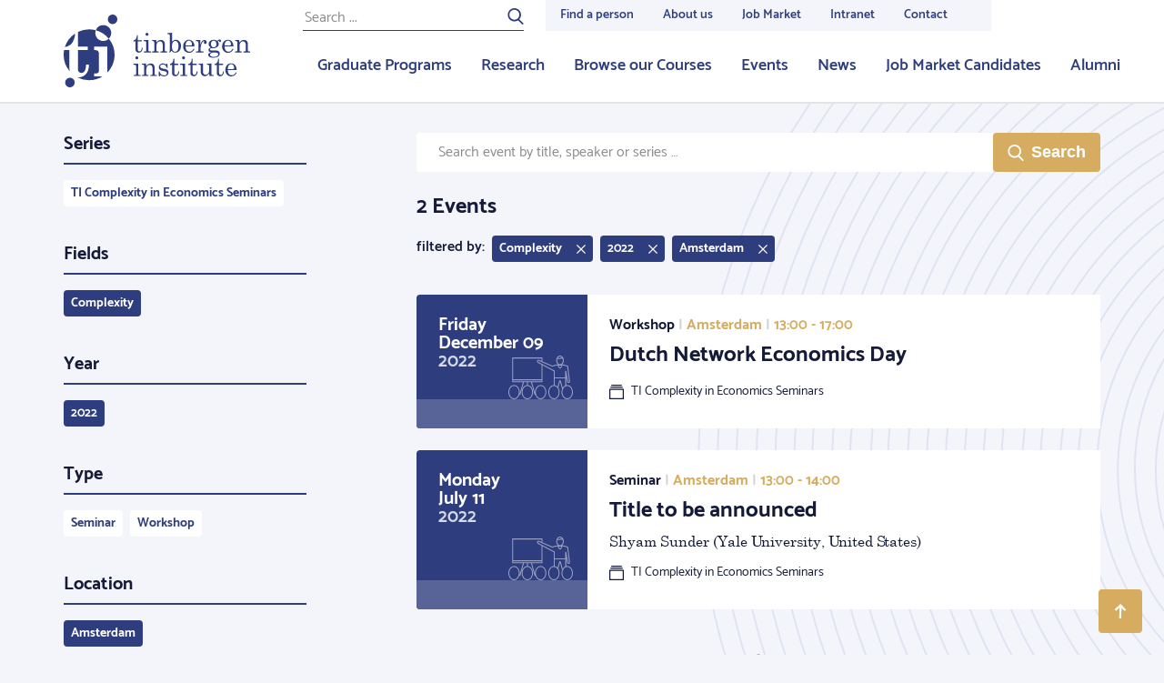

--- FILE ---
content_type: text/css
request_url: https://tinbergen.nl/assets/tin.css?c7668ce60397e0e3a6803ef5ce828c5a26025aa7
body_size: 22949
content:
@import url(//fast.fonts.net/t/1.css?apiType=css&projectid=f39913f9-9c32-45bb-a92c-8776b65ac935);.animated{-webkit-animation-duration:1s;animation-duration:1s;-webkit-animation-fill-mode:both;animation-fill-mode:both}@-webkit-keyframes slideInDown{0%{max-height:0;opacity:0;overflow-y:hidden;visibility:hidden}1%{visibility:inherit}to{opacity:1;max-height:100em}}@keyframes slideInDown{0%{max-height:0;opacity:0;overflow-y:hidden;visibility:hidden}1%{visibility:inherit}to{opacity:1;max-height:100em}}.slideInDown:not(.animated){max-height:100em}.animated.slideInDown{-webkit-animation-duration:.35s;animation-duration:.35s;-webkit-animation-timing-function:ease-in-out;animation-timing-function:ease-in-out;-webkit-animation-name:slideInDown;animation-name:slideInDown}@-webkit-keyframes slideOutUp{0%{max-height:100em}to{overflow-y:hidden;max-height:0}}@keyframes slideOutUp{0%{max-height:100em}to{overflow-y:hidden;max-height:0}}.slideOutUp:not(.animated,.u-block){display:none}.animated.slideOutUp{-webkit-animation-duration:.55s;animation-duration:.55s;-webkit-animation-timing-function:cubic-bezier(0,1,.5,1);animation-timing-function:cubic-bezier(0,1,.5,1);-webkit-animation-name:slideOutUp;animation-name:slideOutUp}html{-webkit-box-sizing:border-box;box-sizing:border-box}*,:after,:before{-webkit-box-sizing:inherit;box-sizing:inherit}/*! normalize.css v5.0.0 | MIT License | github.com/necolas/normalize.css */html{font-family:sans-serif;line-height:1.15;-ms-text-size-adjust:100%;-webkit-text-size-adjust:100%}body{margin:0}article,aside,footer,header,nav,section{display:block}h1{font-size:2em;margin:.67em 0}figcaption,figure,main{display:block}figure{margin:1em 40px}hr{-webkit-box-sizing:content-box;box-sizing:content-box;height:0;overflow:visible}pre{font-family:monospace,monospace;font-size:1em}a{background-color:transparent;-webkit-text-decoration-skip:objects}a:active,a:hover{outline-width:0}abbr[title]{border-bottom:none;text-decoration:underline;-webkit-text-decoration:underline dotted;text-decoration:underline dotted}b,strong{font-weight:inherit;font-weight:bolder}code,kbd,samp{font-family:monospace,monospace;font-size:1em}dfn{font-style:italic}mark{background-color:#ff0;color:#000}small{font-size:80%}sub,sup{font-size:75%;line-height:0;position:relative;vertical-align:baseline}sub{bottom:-.25em}sup{top:-.5em}audio,video{display:inline-block}audio:not([controls]){display:none;height:0}img{border-style:none}svg:not(:root){overflow:hidden}button,input,optgroup,select,textarea{font-family:sans-serif;font-size:100%;line-height:1.15;margin:0}button,input{overflow:visible}button,select{text-transform:none}[type=reset],[type=submit],button,html [type=button]{-webkit-appearance:button}[type=button]::-moz-focus-inner,[type=reset]::-moz-focus-inner,[type=submit]::-moz-focus-inner,button::-moz-focus-inner{border-style:none;padding:0}[type=button]:-moz-focusring,[type=reset]:-moz-focusring,[type=submit]:-moz-focusring,button:-moz-focusring{outline:1px dotted ButtonText}fieldset{border:1px solid silver;margin:0 2px;padding:.35em .625em .75em}legend{-webkit-box-sizing:border-box;box-sizing:border-box;color:inherit;display:table;max-width:100%;padding:0;white-space:normal}progress{display:inline-block;vertical-align:baseline}textarea{overflow:auto}[type=checkbox],[type=radio]{-webkit-box-sizing:border-box;box-sizing:border-box;padding:0}[type=number]::-webkit-inner-spin-button,[type=number]::-webkit-outer-spin-button{height:auto}[type=search]{-webkit-appearance:textfield;outline-offset:-2px}[type=search]::-webkit-search-cancel-button,[type=search]::-webkit-search-decoration{-webkit-appearance:none}::-webkit-file-upload-button{-webkit-appearance:button;font:inherit}details,menu{display:block}summary{display:list-item}canvas{display:inline-block}[hidden],template{display:none}blockquote,dd,dl,dt,figure,form,h1,h2,h3,h4,h5,h6,li,ol,p,pre,ul{margin:0;padding:0}body,html{line-height:1.65;font-size:18px}body{-webkit-font-smoothing:antialiased;-moz-osx-font-smoothing:grayscale;-webkit-text-decoration-skip-ink:none;text-decoration-skip-ink:none}body,input{font-family:catamaran,arial,helvetica,sans-serif}img{max-width:100%}@font-face{font-family:Catamaran;font-style:normal;font-weight:400;src:local("Catamaran"),local("Catamaran"),url(/bundles/zichttinbergen/fonts/catamaran/catamaran-v4-latin_latin-ext-regular.woff2) format("woff2"),url(/bundles/zichttinbergen/fonts/catamaran/catamaran-v4-latin_latin-ext-regular.woff) format("woff")}@font-face{font-family:Catamaran;font-style:normal;font-weight:600;src:local("Catamaran"),local("Catamaran"),url(/bundles/zichttinbergen/fonts/catamaran/catamaran-v4-latin_latin-ext-600.woff2) format("woff2"),url(/bundles/zichttinbergen/fonts/catamaran/catamaran-v4-latin_latin-ext-600.woff) format("woff")}@font-face{font-family:Catamaran;font-style:normal;font-weight:700;src:local("Catamaran"),local("Catamaran"),url(/bundles/zichttinbergen/fonts/catamaran/catamaran-v4-latin_latin-ext-700.woff2) format("woff2"),url(/bundles/zichttinbergen/fonts/catamaran/catamaran-v4-latin_latin-ext-700.woff) format("woff")}@font-face{font-family:Century Schoolbook W01;font-style:normal;font-weight:400;src:url(/bundles/zichttinbergen/fonts/century-schoolbook/82febba5-0ee8-4dfa-9d12-69954d7e4ff3.woff2) format("woff2"),url(/bundles/zichttinbergen/fonts/century-schoolbook/3a5e1390-7cce-4a9b-bb4a-340024804c37.woff) format("woff")}.o-button{display:inline-block;cursor:pointer;text-align:center}.o-button:link,.o-button:visited{text-decoration:none}.o-button--full-width{display:block;width:100%}.o-grid{margin-right:auto;margin-left:auto;padding-right:12px;padding-left:12px}@media (min-width:550px){.o-grid--fixed{max-width:100%}}@media (min-width:760px){.o-grid--fixed{max-width:730px}}@media (min-width:990px){.o-grid--fixed{max-width:960px}}@media (min-width:1200px){.o-grid--fixed{max-width:1164px}}@media (min-width:0){.o-grid--offset--1\@xs{margin-left:8.33333%}.o-grid--offset--2\@xs{margin-left:16.66667%}.o-grid--offset--3\@xs{margin-left:25%}.o-grid--offset--4\@xs{margin-left:33.33333%}.o-grid--offset--5\@xs{margin-left:41.66667%}.o-grid--offset--6\@xs{margin-left:50%}.o-grid--offset--7\@xs{margin-left:58.33333%}.o-grid--offset--8\@xs{margin-left:66.66667%}.o-grid--offset--9\@xs{margin-left:75%}.o-grid--offset--10\@xs{margin-left:83.33333%}.o-grid--offset--11\@xs{margin-left:91.66667%}}@media (min-width:550px){.o-grid--offset--0\@sm{margin-left:0}.o-grid--offset--1\@sm{margin-left:8.33333%}.o-grid--offset--2\@sm{margin-left:16.66667%}.o-grid--offset--3\@sm{margin-left:25%}.o-grid--offset--4\@sm{margin-left:33.33333%}.o-grid--offset--5\@sm{margin-left:41.66667%}.o-grid--offset--6\@sm{margin-left:50%}.o-grid--offset--7\@sm{margin-left:58.33333%}.o-grid--offset--8\@sm{margin-left:66.66667%}.o-grid--offset--9\@sm{margin-left:75%}.o-grid--offset--10\@sm{margin-left:83.33333%}.o-grid--offset--11\@sm{margin-left:91.66667%}}@media (min-width:760px){.o-grid--offset--0\@md{margin-left:0}.o-grid--offset--1\@md{margin-left:8.33333%}.o-grid--offset--2\@md{margin-left:16.66667%}.o-grid--offset--3\@md{margin-left:25%}.o-grid--offset--4\@md{margin-left:33.33333%}.o-grid--offset--5\@md{margin-left:41.66667%}.o-grid--offset--6\@md{margin-left:50%}.o-grid--offset--7\@md{margin-left:58.33333%}.o-grid--offset--8\@md{margin-left:66.66667%}.o-grid--offset--9\@md{margin-left:75%}.o-grid--offset--10\@md{margin-left:83.33333%}.o-grid--offset--11\@md{margin-left:91.66667%}}@media (min-width:990px){.o-grid--offset--0\@lg{margin-left:0}.o-grid--offset--1\@lg{margin-left:8.33333%}.o-grid--offset--2\@lg{margin-left:16.66667%}.o-grid--offset--3\@lg{margin-left:25%}.o-grid--offset--4\@lg{margin-left:33.33333%}.o-grid--offset--5\@lg{margin-left:41.66667%}.o-grid--offset--6\@lg{margin-left:50%}.o-grid--offset--7\@lg{margin-left:58.33333%}.o-grid--offset--8\@lg{margin-left:66.66667%}.o-grid--offset--9\@lg{margin-left:75%}.o-grid--offset--10\@lg{margin-left:83.33333%}.o-grid--offset--11\@lg{margin-left:91.66667%}}@media (min-width:1200px){.o-grid--offset--0\@xl{margin-left:0}.o-grid--offset--1\@xl{margin-left:8.33333%}.o-grid--offset--2\@xl{margin-left:16.66667%}.o-grid--offset--3\@xl{margin-left:25%}.o-grid--offset--4\@xl{margin-left:33.33333%}.o-grid--offset--5\@xl{margin-left:41.66667%}.o-grid--offset--6\@xl{margin-left:50%}.o-grid--offset--7\@xl{margin-left:58.33333%}.o-grid--offset--8\@xl{margin-left:66.66667%}.o-grid--offset--9\@xl{margin-left:75%}.o-grid--offset--10\@xl{margin-left:83.33333%}.o-grid--offset--11\@xl{margin-left:91.66667%}}.o-grid__row{display:-webkit-box;display:-ms-flexbox;display:flex;-ms-flex-wrap:wrap;flex-wrap:wrap;margin-right:-12px;margin-left:-12px}.o-grid__col{position:relative;min-height:1px;padding-right:12px;padding-left:12px}@media (min-width:0){.o-grid__col--1\@xs{-webkit-box-flex:0;-ms-flex:0 0 8.33333%;flex:0 0 8.33333%;max-width:8.33333%}.o-grid__col--2\@xs{-webkit-box-flex:0;-ms-flex:0 0 16.66667%;flex:0 0 16.66667%;max-width:16.66667%}.o-grid__col--3\@xs{-webkit-box-flex:0;-ms-flex:0 0 25%;flex:0 0 25%;max-width:25%}.o-grid__col--4\@xs{-webkit-box-flex:0;-ms-flex:0 0 33.33333%;flex:0 0 33.33333%;max-width:33.33333%}.o-grid__col--5\@xs{-webkit-box-flex:0;-ms-flex:0 0 41.66667%;flex:0 0 41.66667%;max-width:41.66667%}.o-grid__col--6\@xs{-webkit-box-flex:0;-ms-flex:0 0 50%;flex:0 0 50%;max-width:50%}.o-grid__col--7\@xs{-webkit-box-flex:0;-ms-flex:0 0 58.33333%;flex:0 0 58.33333%;max-width:58.33333%}.o-grid__col--8\@xs{-webkit-box-flex:0;-ms-flex:0 0 66.66667%;flex:0 0 66.66667%;max-width:66.66667%}.o-grid__col--9\@xs{-webkit-box-flex:0;-ms-flex:0 0 75%;flex:0 0 75%;max-width:75%}.o-grid__col--10\@xs{-webkit-box-flex:0;-ms-flex:0 0 83.33333%;flex:0 0 83.33333%;max-width:83.33333%}.o-grid__col--11\@xs{-webkit-box-flex:0;-ms-flex:0 0 91.66667%;flex:0 0 91.66667%;max-width:91.66667%}.o-grid__col--12\@xs{-webkit-box-flex:0;-ms-flex:0 0 100%;flex:0 0 100%;max-width:100%}}@media (min-width:550px){.o-grid__col--1\@sm{-webkit-box-flex:0;-ms-flex:0 0 8.33333%;flex:0 0 8.33333%;max-width:8.33333%}.o-grid__col--2\@sm{-webkit-box-flex:0;-ms-flex:0 0 16.66667%;flex:0 0 16.66667%;max-width:16.66667%}.o-grid__col--3\@sm{-webkit-box-flex:0;-ms-flex:0 0 25%;flex:0 0 25%;max-width:25%}.o-grid__col--4\@sm{-webkit-box-flex:0;-ms-flex:0 0 33.33333%;flex:0 0 33.33333%;max-width:33.33333%}.o-grid__col--5\@sm{-webkit-box-flex:0;-ms-flex:0 0 41.66667%;flex:0 0 41.66667%;max-width:41.66667%}.o-grid__col--6\@sm{-webkit-box-flex:0;-ms-flex:0 0 50%;flex:0 0 50%;max-width:50%}.o-grid__col--7\@sm{-webkit-box-flex:0;-ms-flex:0 0 58.33333%;flex:0 0 58.33333%;max-width:58.33333%}.o-grid__col--8\@sm{-webkit-box-flex:0;-ms-flex:0 0 66.66667%;flex:0 0 66.66667%;max-width:66.66667%}.o-grid__col--9\@sm{-webkit-box-flex:0;-ms-flex:0 0 75%;flex:0 0 75%;max-width:75%}.o-grid__col--10\@sm{-webkit-box-flex:0;-ms-flex:0 0 83.33333%;flex:0 0 83.33333%;max-width:83.33333%}.o-grid__col--11\@sm{-webkit-box-flex:0;-ms-flex:0 0 91.66667%;flex:0 0 91.66667%;max-width:91.66667%}.o-grid__col--12\@sm{-webkit-box-flex:0;-ms-flex:0 0 100%;flex:0 0 100%;max-width:100%}}@media (min-width:760px){.o-grid__col--1\@md{-webkit-box-flex:0;-ms-flex:0 0 8.33333%;flex:0 0 8.33333%;max-width:8.33333%}.o-grid__col--2\@md{-webkit-box-flex:0;-ms-flex:0 0 16.66667%;flex:0 0 16.66667%;max-width:16.66667%}.o-grid__col--3\@md{-webkit-box-flex:0;-ms-flex:0 0 25%;flex:0 0 25%;max-width:25%}.o-grid__col--4\@md{-webkit-box-flex:0;-ms-flex:0 0 33.33333%;flex:0 0 33.33333%;max-width:33.33333%}.o-grid__col--5\@md{-webkit-box-flex:0;-ms-flex:0 0 41.66667%;flex:0 0 41.66667%;max-width:41.66667%}.o-grid__col--6\@md{-webkit-box-flex:0;-ms-flex:0 0 50%;flex:0 0 50%;max-width:50%}.o-grid__col--7\@md{-webkit-box-flex:0;-ms-flex:0 0 58.33333%;flex:0 0 58.33333%;max-width:58.33333%}.o-grid__col--8\@md{-webkit-box-flex:0;-ms-flex:0 0 66.66667%;flex:0 0 66.66667%;max-width:66.66667%}.o-grid__col--9\@md{-webkit-box-flex:0;-ms-flex:0 0 75%;flex:0 0 75%;max-width:75%}.o-grid__col--10\@md{-webkit-box-flex:0;-ms-flex:0 0 83.33333%;flex:0 0 83.33333%;max-width:83.33333%}.o-grid__col--11\@md{-webkit-box-flex:0;-ms-flex:0 0 91.66667%;flex:0 0 91.66667%;max-width:91.66667%}.o-grid__col--12\@md{-webkit-box-flex:0;-ms-flex:0 0 100%;flex:0 0 100%;max-width:100%}}@media (min-width:990px){.o-grid__col--1\@lg{-webkit-box-flex:0;-ms-flex:0 0 8.33333%;flex:0 0 8.33333%;max-width:8.33333%}.o-grid__col--2\@lg{-webkit-box-flex:0;-ms-flex:0 0 16.66667%;flex:0 0 16.66667%;max-width:16.66667%}.o-grid__col--3\@lg{-webkit-box-flex:0;-ms-flex:0 0 25%;flex:0 0 25%;max-width:25%}.o-grid__col--4\@lg{-webkit-box-flex:0;-ms-flex:0 0 33.33333%;flex:0 0 33.33333%;max-width:33.33333%}.o-grid__col--5\@lg{-webkit-box-flex:0;-ms-flex:0 0 41.66667%;flex:0 0 41.66667%;max-width:41.66667%}.o-grid__col--6\@lg{-webkit-box-flex:0;-ms-flex:0 0 50%;flex:0 0 50%;max-width:50%}.o-grid__col--7\@lg{-webkit-box-flex:0;-ms-flex:0 0 58.33333%;flex:0 0 58.33333%;max-width:58.33333%}.o-grid__col--8\@lg{-webkit-box-flex:0;-ms-flex:0 0 66.66667%;flex:0 0 66.66667%;max-width:66.66667%}.o-grid__col--9\@lg{-webkit-box-flex:0;-ms-flex:0 0 75%;flex:0 0 75%;max-width:75%}.o-grid__col--10\@lg{-webkit-box-flex:0;-ms-flex:0 0 83.33333%;flex:0 0 83.33333%;max-width:83.33333%}.o-grid__col--11\@lg{-webkit-box-flex:0;-ms-flex:0 0 91.66667%;flex:0 0 91.66667%;max-width:91.66667%}.o-grid__col--12\@lg{-webkit-box-flex:0;-ms-flex:0 0 100%;flex:0 0 100%;max-width:100%}}@media (min-width:1200px){.o-grid__col--1\@xl{-webkit-box-flex:0;-ms-flex:0 0 8.33333%;flex:0 0 8.33333%;max-width:8.33333%}.o-grid__col--2\@xl{-webkit-box-flex:0;-ms-flex:0 0 16.66667%;flex:0 0 16.66667%;max-width:16.66667%}.o-grid__col--3\@xl{-webkit-box-flex:0;-ms-flex:0 0 25%;flex:0 0 25%;max-width:25%}.o-grid__col--4\@xl{-webkit-box-flex:0;-ms-flex:0 0 33.33333%;flex:0 0 33.33333%;max-width:33.33333%}.o-grid__col--5\@xl{-webkit-box-flex:0;-ms-flex:0 0 41.66667%;flex:0 0 41.66667%;max-width:41.66667%}.o-grid__col--6\@xl{-webkit-box-flex:0;-ms-flex:0 0 50%;flex:0 0 50%;max-width:50%}.o-grid__col--7\@xl{-webkit-box-flex:0;-ms-flex:0 0 58.33333%;flex:0 0 58.33333%;max-width:58.33333%}.o-grid__col--8\@xl{-webkit-box-flex:0;-ms-flex:0 0 66.66667%;flex:0 0 66.66667%;max-width:66.66667%}.o-grid__col--9\@xl{-webkit-box-flex:0;-ms-flex:0 0 75%;flex:0 0 75%;max-width:75%}.o-grid__col--10\@xl{-webkit-box-flex:0;-ms-flex:0 0 83.33333%;flex:0 0 83.33333%;max-width:83.33333%}.o-grid__col--11\@xl{-webkit-box-flex:0;-ms-flex:0 0 91.66667%;flex:0 0 91.66667%;max-width:91.66667%}.o-grid__col--12\@xl{-webkit-box-flex:0;-ms-flex:0 0 100%;flex:0 0 100%;max-width:100%}}.o-grid--flex-content .o-grid__col{display:-webkit-box;display:-ms-flexbox;display:flex}.o-list-reset{margin:0;padding:0;list-style:none}.o-list-reset--inline{overflow:hidden}.o-list-reset--inline>.o-list-reset__item{float:left}button,input,select{outline-width:0;max-width:100%}select{font-family:Century Schoolbook W01,Times New Roman,times,serif;font-size:16px;width:100%}.c-dynamic-form-radio-input[value=""],.c-dynamic-form-radio-input[value=""]+.c-dynamic-form-radio-label{display:none}select::-ms-expand{display:none}@media (min-width:990px){.c-page-image{max-width:115%;width:115%}}@media (min-width:1440px){.c-page-image{max-width:125%;width:125%}}.c-video-wrapper{position:relative;height:0;padding-bottom:56.25%;z-index:0}.c-video-wrapper embed,.c-video-wrapper iframe,.c-video-wrapper object{position:absolute;top:0;left:0;width:100%;height:100%}.c-youtube__iframe{position:absolute;left:0;width:100%;height:100%}.s-button--tinymce{-webkit-transition:all .15s ease-in-out;transition:all .15s ease-in-out;display:inline-block;padding:8px 24px;font-size:18px;font-weight:700;line-height:1.5;text-align:center;text-decoration:none;outline:0;border-radius:4px;cursor:pointer}.s-cms-content:after{content:"";clear:both;display:table}.s-cms-content h2{margin-bottom:16px;font-size:24px;line-height:1.25}@media (min-width:760px){.s-cms-content h2{font-size:32px}}.s-cms-content h3{margin-bottom:4px;font-size:20px;line-height:1.5}@media (min-width:760px){.s-cms-content h3{font-size:24px}}.s-cms-content h4{margin-bottom:4px;font-size:18px;line-height:1.5}@media (min-width:760px){.s-cms-content h4{font-size:20px}}.s-cms-content h5{margin-bottom:4px;font-size:16px;line-height:1.5}@media (min-width:760px){.s-cms-content h5{font-size:18px}}.s-cms-content h6{margin-bottom:4px;font-size:16px;line-height:1.5}@media (min-width:760px){.s-cms-content h6{font-size:16px}}.s-cms-content p{margin-bottom:24px;font-size:18px}.s-cms-content .s-cms-content__introduction p{font-size:18px;line-height:1.65;margin-bottom:32px}@media (min-width:990px){.s-cms-content .s-cms-content__introduction p{font-size:20px}}.s-cms-content .s-cms-content__biography p{font-size:18px;line-height:1.5}@media (min-width:990px){.s-cms-content .s-cms-content__biography p{font-size:20px}}.s-cms-content ol,.s-cms-content ul{padding:0}.s-cms-content ol{margin:0 0 24px 16px}.s-cms-content ul{margin:0 0 24px 24px}.s-cms-content ul li{list-style:none;position:relative}.s-cms-content ul li:before{content:"";background-size:cover;position:absolute;left:-24px;top:0;margin-top:7px;width:16px;height:16px}.s-cms-content hr{border-top:0;border-left:0;border-bottom-width:4px;border-bottom-style:solid;margin-top:48px;margin-bottom:48px}.s-cms-content table{width:100%;padding:0;margin-bottom:32px}.s-cms-content td{padding:4px 8px}.s-cms-content embed,.s-cms-content iframe[src*=vimeo],.s-cms-content iframe[src*=youtu],.s-cms-content iframe[src*=youtube],.s-cms-content object{position:absolute;width:100%;height:100%;top:0;left:0;z-index:1;border:0}.s-cms-content .image--left{float:left;clear:left;margin-top:8px;margin-right:24px}.s-cms-content .image--right{float:right;clear:right;margin-top:8px;margin-left:24px}.s-cms-content .image--wide{float:none;width:100%;height:auto}.s-cms-content .image--small{width:50%}@media (max-width:550px){.s-cms-content .image--small{float:none;margin-left:0}}@media (min-width:550px){.s-cms-content .image--small{width:15%}}@media (min-width:990px){.s-cms-content .image--small{width:25%}}.s-cms-content .image--medium{width:75%}@media (max-width:550px){.s-cms-content .image--medium{float:none;margin-left:0}}@media (min-width:550px){.s-cms-content .image--medium{width:33%}}@media (min-width:990px){.s-cms-content .image--medium{width:50%}}.s-cms-content .image--left,.s-cms-content .image--right,.s-cms-content .image--wide{display:block;height:auto;margin-bottom:16px}.s-cms-content img{height:auto}.s-cms-content figure{display:inline;width:auto;overflow:hidden}.s-cms-content figure .image--left,.s-cms-content figure .image--right,.s-cms-content figure .image--wide{margin-bottom:4px}.s-cms-content figcaption{clear:both;font-size:14px;display:block;margin-bottom:24px}.s-cms-content .image--left+figcaption{float:left}.s-cms-content .image--right+figcaption{float:right}.s-cms-content.mce-content-body embed,.s-cms-content.mce-content-body iframe,.s-cms-content.mce-content-body object{position:relative}.t-spacer-content--bc-hr-small{border-color:#d6ad60}.t-spacer-submenu--bc-hr-small{border-color:#2e3d7e}.t-breadcrumb-title--color{color:#2e3d7e}.t-breadcrumb-link--color-header,.t-breadcrumb-title--color-header{color:#fff}.has-hover-propagation:hover .t-breadcrumb-link--color-header,.t-breadcrumb-link--color-header:hover{color:#d6ad60}.t-breadcrumb-link--color{color:#2e3d7e}.has-hover-propagation:hover .t-breadcrumb-link--color,.t-breadcrumb-link--color:hover{color:#d6ad60}.t-breadcrumb--bc{border-color:#2e3d7e}.t-breadcrumb--bc-header{border-color:#fff}.t-button--primary{background-color:#d6ad60;color:#fff}.has-hover-propagation:hover .t-button--primary,.t-button--primary:hover{background-color:#cf9e44}.t-button--secondary{background-color:#2e3d7e;color:#fff}.has-hover-propagation:hover .t-button--secondary,.t-button--secondary:hover{background-color:#4258b6}.t-button--tertiary{background-color:#fff;color:#2e3d7e}.has-hover-propagation:hover .t-button--tertiary,.t-button--tertiary:hover{background-color:#2e3d7e;color:#fff}.t-button--quaternary{background-color:#e0e4f1;color:#141a37}.has-hover-propagation:hover .t-button--quaternary,.t-button--quaternary:hover{background-color:#2e3d7e;color:#fff}.t-button--transparent{color:#2e3d7e}.has-hover-propagation:hover .t-button--transparent,.t-button--transparent:hover{color:#4258b6}.t-calendar--background{background-color:#fff}.t-calendar{font-weight:700}.t-calendar .clndr-controls{border-bottom:2px solid #2e3d7e;display:-webkit-box;display:-ms-flexbox;display:flex;-webkit-box-pack:justify;-ms-flex-pack:justify;justify-content:space-between;-webkit-box-align:center;-ms-flex-align:center;align-items:center;padding-bottom:4px;padding-top:4px;margin-bottom:4px}@media (min-width:990px){.t-calendar .clndr-controls{border-bottom-color:#2e3d7e}}.t-calendar .clndr-table{width:100%}.t-calendar .clndr-control-button{display:-webkit-box;display:-ms-flexbox;display:flex;cursor:pointer}.t-calendar .clndr-next-button{display:-webkit-box;display:-ms-flexbox;display:flex;-webkit-box-pack:center;-ms-flex-pack:center;justify-content:center;-webkit-box-align:center;-ms-flex-align:center;align-items:center;text-indent:-9999px;width:36px;height:36px}.t-calendar .clndr-next-button:after{content:"";width:0;height:0;border-top:6px solid transparent;border-bottom:6px solid transparent;-webkit-transition:border-left-color .15s ease-in-out;transition:border-left-color .15s ease-in-out;border-left:6px solid #2e3d7e;display:block}.t-calendar .clndr-previous-button{display:-webkit-box;display:-ms-flexbox;display:flex;-webkit-box-pack:center;-ms-flex-pack:center;justify-content:center;-webkit-box-align:center;-ms-flex-align:center;align-items:center;text-indent:-9999px;width:36px;height:36px}.t-calendar .clndr-previous-button:after{content:"";width:0;height:0;border-top:6px solid transparent;border-bottom:6px solid transparent;-webkit-transition:border-right-color .15s ease-in-out;transition:border-right-color .15s ease-in-out;border-right:6px solid #2e3d7e;display:block}.t-calendar .month{display:-webkit-box;display:-ms-flexbox;display:flex;font-size:18px;text-transform:lowercase}@media (min-width:990px){.t-calendar .month{font-size:20px}}.t-calendar .day{padding-top:8px;padding-bottom:8px;position:relative}.t-calendar .day:hover{cursor:pointer}.t-calendar .day:hover:before{content:"";position:absolute;width:32px;height:32px;border-radius:100%;top:50%;left:50%;margin-top:-16px;margin-left:-16px}.t-calendar .day.last-month,.t-calendar .day.next-month{color:#d4d4d5}.t-calendar .day:hover:before{background-color:#2e3d7e}@media (min-width:990px){.t-calendar .day:hover:before{background-color:#2e3d7e}}.t-calendar .day:hover>div{color:#fff}@media (min-width:990px){.t-calendar .day:hover>div{color:#fff}}.t-calendar .day-contents{position:relative;z-index:1;text-align:center}.t-calendar .header-day{color:#d4d4d5;text-align:center;padding-top:8px;padding-bottom:8px}@media (min-width:990px){.t-calendar .header-day{color:#d4d4d5}}.t-calendar .event{position:relative}.t-calendar .event:after{content:"";position:absolute;width:6px;height:6px;background-color:#d6ad60;border-radius:100%;bottom:9px;left:50%;margin-left:-3px}.t-calendar .today{position:relative}.t-calendar .today:before{content:"";position:absolute;width:32px;height:32px;border-radius:100%;top:50%;left:50%;margin-top:-16px;margin-left:-16px;background-color:#d4d4d5}@media (min-width:990px){.t-calendar .today:before{background-color:#d4d4d5}}.t-calendar .selected{position:relative}.t-calendar .selected:before{content:"";position:absolute;width:32px;height:32px;border-radius:100%;top:50%;left:50%;margin-top:-16px;margin-left:-16px}.t-card-basic__content{background-color:#f3f5fa;color:#2e3d7e}.t-card-basic__content--primary{background-color:#2e3d7e;color:#fff}.t-card-basic__content--secondary{background-color:#fff}.has-hover-propagation:hover .t-card-basic__content--secondary,.t-card-basic__content--secondary:hover{background-color:#fcfdff}.t-card-basic__content--tertiary{background-color:#d6ad60}.t-card-basic__content__type{color:#d6ad60}.t-card-basic__content--tertiary .t-card-basic__content__type{color:#fff}.t-card-basic__content__divider{color:#d4d4d5}.t-card-basic__content--tertiary .t-card-basic__content__divider{color:hsla(0,0%,100%,.5)}.t-card-basic__content__date{color:#d6ad60}.t-card-basic__content--primary .t-card-basic__content__date,.t-card-basic__content--tertiary .t-card-basic__content__date{color:hsla(0,0%,100%,.5)}.t-card-basic__content__text{color:#141a37;font-family:Century Schoolbook W01,Times New Roman,times,serif;line-height:1.5;font-size:16px}.t-card-basic__content--tag{color:rgba(46,61,126,.5)}.t-card-basic__content--primary .t-card-basic__content--tag{color:hsla(0,0%,100%,.5)}.t-card-basic__content__hr{color:#d6ad60}.t-card-basic__content--tertiary .t-card-basic__content__hr{color:hsla(0,0%,100%,.5)}.t-card-event__link{color:#141a37}.t-card-event-person__link,.t-card-event-small__link{color:#2e3d7e}.has-hover-propagation:hover .t-card-event-small__link,.t-card-event-small__link:hover{color:rgba(46,61,126,.5)}.t--card-event-small__container{border-color:#e0e4f1}.t-card-event__date{background-repeat:no-repeat;background-position:right 16px bottom 32px}.t-card-event__date,.t-card-event__date--other{background-color:#2e3d7e}.t-card-event__date--other.t-card-event__date--other--image{background-image:url(/bundles/zichttinbergen/images/research-master-defences.svg)}.t-card-event__date--phd_defense{background-color:#7e2e57}.t-card-event__date--phd_defense.t-card-event__date--phd_defense--image{background-image:url(/bundles/zichttinbergen/images/research-master-defences.svg)}.t-card-event__date--phd_jamboree{background-color:#7e2e57}.t-card-event__date--phd_jamboree.t-card-event__date--phd_jamboree--image{background-image:url(/bundles/zichttinbergen/images/phd-thesis-defences.svg)}.t-card-event__date--annual_conference{background-color:#2e787e}.t-card-event__date--annual_conference.t-card-event__date--annual_conference--image{background-image:url(/bundles/zichttinbergen/images/seminar.svg)}.t-card-event__date--ti_lecture,.t-card-event__date--tinbergen_institute_lectures{background-color:#2e787e}.t-card-event__date--ti_lecture.t-card-event__date--ti_lecture--image,.t-card-event__date--ti_lecture.t-card-event__date--tinbergen_institute_lectures--image,.t-card-event__date--tinbergen_institute_lectures.t-card-event__date--ti_lecture--image,.t-card-event__date--tinbergen_institute_lectures.t-card-event__date--tinbergen_institute_lectures--image{background-image:url(/bundles/zichttinbergen/images/lecture.svg)}.t-card-event__date--thesis_defences{background-color:#7e2e57}.t-card-event__date--thesis_defences.t-card-event__date--thesis_defences--image{background-image:url(/bundles/zichttinbergen/images/phd-thesis-defences.svg)}.t-card-event__date--research_master_defense,.t-card-event__date--research_master_thesis_defenses{background-color:#7e2e57}.t-card-event__date--research_master_defense.t-card-event__date--research_master_defense--image,.t-card-event__date--research_master_defense.t-card-event__date--research_master_thesis_defenses--image,.t-card-event__date--research_master_thesis_defenses.t-card-event__date--research_master_defense--image,.t-card-event__date--research_master_thesis_defenses.t-card-event__date--research_master_thesis_defenses--image{background-image:url(/bundles/zichttinbergen/images/research-master-defences.svg)}.t-card-event__date--conference,.t-card-event__date--seminar,.t-card-event__date--workshop{background-color:#2e3d7e}.t-card-event__date--conference.t-card-event__date--conference--image,.t-card-event__date--conference.t-card-event__date--seminar--image,.t-card-event__date--conference.t-card-event__date--workshop--image,.t-card-event__date--seminar.t-card-event__date--conference--image,.t-card-event__date--seminar.t-card-event__date--seminar--image,.t-card-event__date--seminar.t-card-event__date--workshop--image,.t-card-event__date--workshop.t-card-event__date--conference--image,.t-card-event__date--workshop.t-card-event__date--seminar--image,.t-card-event__date--workshop.t-card-event__date--workshop--image{background-image:url(/bundles/zichttinbergen/images/seminar.svg)}.t-card-event__date--summer_school{background-color:#7e2e2e}.t-card-event__date--summer_school.t-card-event__date--summer_school--image{background-image:url(/bundles/zichttinbergen/images/seminar.svg)}.t-card-event__date__date{color:#fff}.t-card-event__date__year{color:hsla(0,0%,100%,.8)}.t-card-event__date__bottom,.t-card-event__date__bottom--other{background-color:#586498}.t-card-event__date__bottom--phd_defense{background-color:#985879}.t-card-event__date__bottom--annual_conference{background-color:#589398}.t-card-event__date__bottom--phd_jamboree{background-color:#985879}.t-card-event__date__bottom--ti_lecture,.t-card-event__date__bottom--tinbergen_institute_lectures{background-color:#589398}.t-card-event__date__bottom--research_master_defense,.t-card-event__date__bottom--research_master_thesis_defenses,.t-card-event__date__bottom--thesis_defences{background-color:#985879}.t-card-event__date__bottom--seminar{background-color:#586498}.t-card-event__date__bottom--summer_school{background-color:#985858}.t-card-event__content{background-color:#fff}.has-hover-propagation:hover .t-card-event__content,.t-card-event__content:hover{background-color:#fcfdff}.t-card-event-small__content__text,.t-card-event__content__text{font-family:Century Schoolbook W01,Times New Roman,times,serif}.t-card-event-small__content__text{color:#141a37}.t-card-event__content__divider{color:#d4d4d5}.t-card-event__content__city,.t-card-event__content__time{color:#d6ad60}.t-card-event__person__name{color:#2e3d7e}.t-card-news{border-color:rgba(20,26,55,.1)}.t-card-news__link{color:#141a37}@media (min-width:760px){.has-hover-propagation:hover .t-card-news__link,.t-card-news__link:hover{background-color:#fcfdff}}.t-card-news__image{width:150px}.t-card-news__date{color:#d6ad60}.t-card-news__title{color:#2e3d7e}.t-card-news__hr{border-color:#d6ad60}.t-card-news__text{font-family:Century Schoolbook W01,Times New Roman,times,serif}.t-card-news__tag{color:rgba(46,61,126,.5)}.t-profile--people-listing{background-color:#e0e4f1}@media (min-width:990px){.has-hover-propagation:hover .t-card-profile__link,.t-card-profile__link:hover{background-color:#f3f5fa}}.t-card-profile-small__link{background-color:#fff}@media (min-width:990px){.has-hover-propagation:hover .t-card-profile-small__link,.t-card-profile-small__link:hover{background-color:#fff}}.t-card-profile__content{background-color:#fff}.t-profile--people-listing .t-card-profile__content{background-color:transparent}@media (min-width:990px){.has-hover-propagation:hover .t-card-profile__content,.t-card-profile__content:hover{background-color:#fcfdff}.t-profile--people-listing .has-hover-propagation:hover .t-card-profile__content,.t-profile--people-listing .t-card-profile__content:hover{background-color:transparent}}@media (max-width:990px){.t-card-profile-small__content{background-color:#f3f5fa}}@media (min-width:990px){.t-card-profile-small__content{background-color:#f3f5fa}}.t-card-profile__figure:before{content:"";background-image:-webkit-gradient(linear,right top,left bottom,from(#fff),color-stop(50%,#fff),color-stop(50%,transparent));background-image:linear-gradient(to left bottom,#fff 0,#fff 50%,transparent 0);position:absolute;width:100%;height:100%;top:0;right:0}.t-profile--people-listing .t-card-profile__figure:before{content:"";background-image:-webkit-gradient(linear,left top,right bottom,from(#fff),color-stop(50%,#fff),color-stop(50%,transparent));background-image:linear-gradient(to right bottom,#fff 0,#fff 50%,transparent 0);position:absolute;width:100%;height:100%;top:0;right:0}@media (min-width:760px){.t-card-profile__figure:before{content:"";background-image:-webkit-gradient(linear,right bottom,left top,from(#fff),color-stop(50%,#fff),color-stop(50%,transparent));background-image:linear-gradient(to left top,#fff 0,#fff 50%,transparent 0);position:absolute;width:100%;height:100%;top:0;right:0}.t-profile--people-listing .t-card-profile__figure:before{background-image:-webkit-gradient(linear,left top,right bottom,from(#fff),color-stop(50%,#fff),color-stop(50%,transparent));background-image:linear-gradient(to right bottom,#fff 0,#fff 50%,transparent 0)}.has-hover-propagation:hover .t-card-profile__figure:before,.t-card-profile__figure:hover:before{background-image:-webkit-gradient(linear,right bottom,left top,from(#fcfdff),color-stop(50%,#fcfdff),color-stop(50%,transparent));background-image:linear-gradient(to left top,#fcfdff 0,#fcfdff 50%,transparent 0)}.t-profile--people-listing .has-hover-propagation:hover .t-card-profile__figure:before,.t-profile--people-listing .t-card-profile__figure:hover:before{background-image:-webkit-gradient(linear,left top,right bottom,from(#fff),color-stop(50%,#fff),color-stop(50%,transparent));background-image:linear-gradient(to right bottom,#fff 0,#fff 50%,transparent 0)}}.t-card-profile-small__figure:before{content:"";position:absolute;width:100%;height:100%;top:0;right:0}@media (max-width:990px){.t-card-profile-small__figure:before{background-image:-webkit-gradient(linear,right bottom,left top,from(#f3f5fa),color-stop(50%,#f3f5fa),color-stop(50%,transparent));background-image:linear-gradient(to left top,#f3f5fa 0,#f3f5fa 50%,transparent 0)}}@media (min-width:990px){.t-card-profile-small__figure:before{background-image:-webkit-gradient(linear,right bottom,left top,from(#f3f5fa),color-stop(50%,#f3f5fa),color-stop(50%,transparent));background-image:linear-gradient(to left top,#f3f5fa 0,#f3f5fa 50%,transparent 0)}}.t-card-profile__image{width:72px;height:72px;margin-left:16px;margin-top:16px}@media (min-width:550px){.t-card-profile__image{width:111px;height:111px}}.t-card-profile-small__image{width:32px;height:32px}@media (min-width:550px){.t-card-profile-small__image{width:75px;height:75px}}.t-card-profile__title{color:#141a37}.t-card-profile__title__url{border-color:#09195d}.t-profile--people-listing .t-card-profile__title__url{border-color:#09195d;margin-bottom:4px}@media (min-width:990px){.t-profile--people-listing .t-card-profile__title__url{border-color:rgba(46,61,126,.5)}.has-hover-propagation:hover .t-profile--people-listing .t-card-profile__title__url,.t-profile--people-listing .t-card-profile__title__url:hover{border-color:#09195d}}.t-card-profile__text{color:#141a37;font-family:Century Schoolbook W01,Times New Roman,times,serif}.t-card-profile__text--people-list{font-family:catamaran,arial,helvetica,sans-serif}.t-card-profile__hr{border-color:#d6ad60}.t-card-profile__tag-header{color:#535154;font-family:Century Schoolbook W01,Times New Roman,times,serif}.t-card-profile__supervisor{color:#141a37;border-color:#09195d}@media (min-width:990px){.t-card-profile__supervisor{border-color:rgba(46,61,126,.5)}}.has-hover-propagation:hover .t-card-profile__supervisor,.t-card-profile__supervisor:hover{border-color:#09195d}.t-card-profile__tag{color:#141a37}.t-card-profile__tags{border:1px solid #141a37;border-radius:4px}.has-hover-propagation:hover .t-card-publication__link,.t-card-publication__link:hover{background-color:#2e3d7e}.t-card-publication__content{background-color:#f3f5fa}.t-card-publication__content--landing{background-color:#fff}.has-hover-propagation:hover .t-card-publication__content--landing,.t-card-publication__content--landing:hover{background-color:#fcfdff}.t-card-publication__figure{height:52px;width:52px}.t-card-publication__image-container:after{content:"";position:absolute;width:100%;height:16px;background-color:#f3f5fa;bottom:0;left:0}@media (min-width:550px){.t-card-publication__image-container:after{height:24px}}.t-card-publication__image{width:52px;height:52px;-o-object-position:top;object-position:top}@media (min-width:550px){.t-card-publication__image{width:140px;height:140px}}.t-card-publication__title{color:#2e3d7e}.t-card-phd-thesis__date,.t-card-publication__author,.t-card-publication__date,.t-card-publication__university{color:#141a37;font-family:Century Schoolbook W01,Times New Roman,times,serif}.t-card-publication__edition{color:#141a37;font-family:catamaran,arial,helvetica,sans-serif}.t-card-publication__hr{border-color:#d6ad60}.t-card-publication__tag-header{color:#535154;font-family:Century Schoolbook W01,Times New Roman,times,serif}.t-card-publication__tag{color:#141a37}.t-card-apa,.t-card-publication__extra-link{color:#2e3d7e}.t-card-publication__extra-link:hover{color:#d6ad60}.t-cms-content .s-cms-content__introduction p{color:#2e3d7e}.t-cms-content .s-cms-content__briography p{color:#f3f5fa}.t-cms-content a:not(.s-button--tinymce){-webkit-transition:color .15s ease-in-out;transition:color .15s ease-in-out;color:#2e3d7e}.has-hover-propagation:hover .t-cms-content a:not(.s-button--tinymce),.t-cms-content a:not(.s-button--tinymce):hover{color:#141a37}.t-cms-content ul li:before{background-image:url(/bundles/zichttinbergen/images/icons/arrow-right--blue--resolution-blue.svg)}.t-cms-content hr{border-color:#d6ad60}.t-cms-content table{border-color:#2e3d7e}.t-cms-content tr:nth-child(odd){background-color:#f3f5fa}.t-cms-content--header .s-cms-content__introduction p{color:#fff}.t-contact{background-color:#e0e4f1}.t-contact hr{border-color:rgba(20,26,55,.1)}@media (min-width:1200px){.t-contact{background-image:url(/bundles/zichttinbergen/images/circles-right-small.svg);background-repeat:no-repeat;background-position:right 72px}}.t-contact__question{background-color:#d6ad60;color:#fff;position:relative;margin-top:-100px;min-height:200px;max-width:360px}@media (min-width:550px){.t-contact__question{max-width:260px}}@media (min-width:760px){.t-contact__question{width:auto}}.t-contact__question:before{height:90px;margin-top:-89px;content:"";position:absolute;top:0;width:100%;left:0;background-image:url(/bundles/zichttinbergen/images/contact-top.svg);background-repeat:no-repeat;background-size:100%;background-position:bottom}@media (min-width:550px){.t-contact__question:before{height:66px;margin-top:-65px}}.t-contact__question:after{content:"";position:absolute;bottom:0;margin-bottom:-14px;right:50%;margin-right:-14px;width:0;height:0;border-right:14px solid transparent;border-left:14px solid transparent;border-top:14px solid #d6ad60}@media (min-width:760px){.t-contact__question:after{margin-bottom:auto;border:14px solid transparent;border-right:none;border-left:14px solid #d6ad60;top:120px;bottom:auto;right:0;margin-right:-14px}}.t-contact__question__text{font-family:Century Schoolbook W01,Times New Roman,times,serif}.t-contact__content{border-top:1px solid rgba(20,26,55,.1)}@media (min-width:550px){.t-contact__content{border-top:none}}.t-contact__content__function{font-family:Century Schoolbook W01,Times New Roman,times,serif}.t-contact__content__link{color:#141a37}.t-contact__content__link__icon{color:rgba(46,61,126,.5)}@media (min-width:990px){.t-content--separator\@lg{border-color:#e0e4f1}}@media (min-width:760px){.t-event-detail-header__date-container{width:185px}}@media (min-width:990px){.t-event-detail-header__date-container{width:198px}}.t-event-detail-header__date{width:100%;background-repeat:no-repeat;background-position:right 16px bottom 32px;background-color:#2e3d7e;background-image:url(/bundles/zichttinbergen/images/research-master-defences.svg)}@media (min-width:760px){.t-event-detail-header__date{height:201px}}@media (min-width:990px){.t-event-detail-header__date{height:215px}}.t-event-detail-header__image-container{height:120px}@media (min-width:550px){.t-event-detail-header__image-container{height:128px}}@media (min-width:760px){.t-event-detail-header__image-container{height:auto}}.t-event-detail-header__date--other{background-color:#2e3d7e;background-image:url(/bundles/zichttinbergen/images/research-master-defences.svg)}.t-event-detail-header__date__bottom,.t-event-detail-header__date__bottom--other{background-color:#586498}.t-event-detail-header__date--phd_jamboree{background-color:#7e2e57;background-image:url(/bundles/zichttinbergen/images/phd-thesis-defences.svg)}.t-event-detail-header__date__bottom--phd_jamboree{background-color:#985879}.t-event-detail-header__date--phd_defense{background-color:#7e2e57;background-image:url(/bundles/zichttinbergen/images/phd-thesis-defences.svg)}.t-event-detail-header__date__bottom--phd_defense{background-color:#985879}.t-event-detail-header__date--annual_conference{background-color:#2e787e;background-image:url(/bundles/zichttinbergen/images/seminar.svg)}.t-event-detail-header__date__bottom--annual_conference{background-color:#589398}.t-event-detail-header__date--ti_lecture{background-color:#2e787e;background-image:url(/bundles/zichttinbergen/images/lecture.svg)}.t-event-detail-header__date__bottom--ti_lecture{background-color:#589398}.t-event-detail-header__date--research_master_thesis_defenses{background-color:#7e2e57;background-image:url(/bundles/zichttinbergen/images/research-master-defences.svg)}.t-event-detail-header__date__bottom--research_master_thesis_defenses{background-color:#985879}.t-event-detail-header__date--seminar{background-color:#2e3d7e;background-image:url(/bundles/zichttinbergen/images/seminar.svg)}.t-event-detail-header__date__bottom--seminar{background-color:#586498}.t-event-detail-header__date--summer_school{background-color:#7e2e2e;background-image:url(/bundles/zichttinbergen/images/seminar.svg)}.t-event-detail-header__date__bottom--summer_school{background-color:#985858}.t-event-detail-header__date--thesis_defenses{background-color:#7e2e57;background-image:url(/bundles/zichttinbergen/images/phd-thesis-defences.svg)}.t-event-detail-header__date__bottom--thesis_defenses{background-color:#985879}.t-event-detail-header__date__date{color:#fff}.t-event-detail-header__date__year{color:hsla(0,0%,100%,.8)}.t-event-detail-header__content{background-color:#f3f5fa;padding-left:16px;padding-right:16px}@media (min-width:550px){.t-event-detail-header__content{padding-left:24px;padding-right:24px}}@media (min-width:760px){.t-event-detail-header__content{padding-left:43px;padding-right:43px}}@media (min-width:990px){.t-event-detail-header__content{padding-right:80px}}@media (min-width:1200px){.t-event-detail-header__content{padding-left:93px;padding-right:161px}}.t-event-detail-header__content__description{font-family:Century Schoolbook W01,Times New Roman,times,serif}.t-event-detail-header__content__divider{color:#d6ad60}.t-event-detail-header__list-item__header{font-family:Century Schoolbook W01,Times New Roman,times,serif;font-size:16px;font-weight:400;margin-bottom:4px}.t-event-detail-header__list-item__link{color:#2e3d7e}.has-hover-propagation:hover .t-event-detail-header__list-item__link,.t-event-detail-header__list-item__link:hover{color:#141a37}.t-event-detail-body__content{padding-left:16px;padding-right:16px}@media (min-width:550px){.t-event-detail-body__content{padding-left:24px;padding-right:24px}}@media (min-width:760px){.t-event-detail-body__content{padding-left:43px;padding-right:43px}}@media (min-width:990px){.t-event-detail-body__content{padding-left:0;padding-right:40px}}@media (min-width:1200px){.t-event-detail-body__content{padding-right:80px}}.t-faq--border-color{border-color:#d4d4d5}.has-hover-propagation:hover .t-faq-title,.t-faq-title:hover{color:#d6ad60}.t-footer{background-color:#2e3d7e;color:#fff}.t-footer__bottom{background-color:#141a37;min-height:48px}.t-footer__menu-link{color:#fff}.has-hover-propagation:hover .t-footer__menu-link,.t-footer__menu-link:hover{color:#d6ad60}.t-footer__social-link{color:#fff}.has-hover-propagation:hover .t-footer__social-link,.t-footer__social-link:hover{color:#d6ad60}.t-form{background-color:#f3f5fa}.t-form--bc{border-color:#d4d4d5}.t-form--error{color:#fb0c06}.t-form--dropdown{-webkit-appearance:none;-moz-appearance:none;appearance:none;background-color:#fff;background-image:url(/bundles/zichttinbergen/images/icons/triangle-down.svg);background-position:right 16px center;background-repeat:no-repeat;background-size:11px;color:#141a37;font-family:catamaran,arial,helvetica,sans-serif}.has-hover-propagation:hover .t-form--dropdown,.t-form--dropdown:hover{background-color:#141a37;background-image:url(/bundles/zichttinbergen/images/icons/triangle-down--white.svg);color:#fff}.t-form-input{color:#141a37}.t-form-input::-webkit-input-placeholder{opacity:1;-webkit-transition:opacity .15s ease-in-out;transition:opacity .15s ease-in-out;color:#8d8c8f}.t-form-input::-moz-placeholder{opacity:1;-moz-transition:opacity .15s ease-in-out;transition:opacity .15s ease-in-out;color:#8d8c8f}.t-form-input:-ms-input-placeholder{opacity:1;-ms-transition:opacity .15s ease-in-out;transition:opacity .15s ease-in-out;color:#8d8c8f}.t-form-input::-ms-input-placeholder{opacity:1;-ms-transition:opacity .15s ease-in-out;transition:opacity .15s ease-in-out;color:#8d8c8f}.t-form-input::placeholder{opacity:1;-webkit-transition:opacity .15s ease-in-out;transition:opacity .15s ease-in-out;color:#8d8c8f}.has-hover-propagation:hover .t-form-input::-webkit-input-placeholder,.t-form-input:hover::-webkit-input-placeholder{opacity:.8}.has-hover-propagation:hover .t-form-input::-moz-placeholder,.t-form-input:hover::-moz-placeholder{opacity:.8}.has-hover-propagation:hover .t-form-input:-ms-input-placeholder,.t-form-input:hover:-ms-input-placeholder{opacity:.8}.has-hover-propagation:hover .t-form-input::-ms-input-placeholder,.t-form-input:hover::-ms-input-placeholder{opacity:.8}.has-hover-propagation:hover .t-form-input::placeholder,.t-form-input:hover::placeholder{opacity:.8}.t-form-input--background-color{background-color:#fff}.t-header--triangle{mix-blend-mode:multiply;width:40%;opacity:.9}@media (max-width:990px){.t-header--triangle{background:#09195d;-webkit-clip-path:polygon(0 100%,0 0,100% 0,40% 100%);clip-path:polygon(0 100%,0 0,100% 0,40% 100%)}}@media (min-width:990px){.t-header--triangle{border-color:#09195d transparent;border-style:solid;border-width:800px 40vw 0 0}}@media (min-width:1200px){.t-header--triangle{border-width:80vh 40vw 0 0}}.t-header-text--image{text-shadow:0 0 40px #000;color:#fff}.t-header--image-dark-cover{-webkit-filter:brightness(82%);filter:brightness(82%)}.t-homepage-header--image-white-gradient{background:-webkit-gradient(linear,left top,left bottom,color-stop(44%,transparent),color-stop(45%,transparent),to(#f3f5fa));background:linear-gradient(180deg,transparent 44%,transparent 45%,#f3f5fa)}.t-homepage-content--area{background-color:#fff}.t-homepage__about{background-color:#e0e4f1}@media (min-width:990px){.t-homepage__about--image{margin-left:-268px}}@media (min-width:1200px){.t-homepage__about--image{margin-left:-319px}}.t-card-publication__content--homepage{background-color:#fff}.has-hover-propagation:hover .t-card-publication__content--homepage,.t-card-publication__content--homepage:hover{background-color:#fcfdff}.t-homepage__about--section--title{font-family:Century Schoolbook W01,Times New Roman,times,serif;color:#8d8c8f}.t-landing-events-body-fields,.t-landing-people--background{background-color:#fff}.t-landing-people-toggle-triggers{border-bottom:1px solid #f3f5fa}.t-landing-people-toggle-trigger{-webkit-transition:color .15s ease-in-out;transition:color .15s ease-in-out;color:#d4d4d5}.has-hover-propagation:hover .t-landing-people-toggle-trigger,.t-landing-people-toggle-trigger:hover{color:#2e3d7e}.t-landing-people-toggle-trigger--active{color:#2e3d7e;border-bottom:2px solid #141a37}.t-magazine-categories{color:rgba(46,61,126,.5)}.t-magazine-details{color:#d6ad60}.t-magazine-type,.t-menu-link--color{color:#2e3d7e}@media (min-width:760px){.has-hover-propagation:hover .t-menu-link--color,.t-menu-link--color:hover{color:#d6ad60}}.t-menu-link--bc{border-color:transparent}.t-menu--border-left-width{border-left-width:8px}.t-menu-link--active--color{color:#2e3d7e}.t-menu-close{color:#fff;background-color:#2e3d7e}.t-menu{background-color:#fff;border-color:#e4e4e4}.t-menu--service--bg{background-color:#f3f5fa}.t-menu-separator--border-color{border-color:#d4d4d5}.t-menu--border-left--color{border-left-color:transparent}.t-menu--current--border-left--color{border-left-color:#d6ad60}.t-menu-form-text--color{color:#2e3d7e;background-color:transparent}.t-menu-form-bottom-border--color{border-bottom-color:#2e3d7e}.t-menu-link--active--bc{border-color:#d6ad60}.t-menu-level0--background-color{background-color:#f3f5fa}.t-menu-level1--background-color{background-color:#fcfdff}.t-menu-level2--background-color{background-color:#fff}.t-news-categories{color:rgba(46,61,126,.5)}.t-news-details{color:#d6ad60}.t-news-type{color:#2e3d7e}.u-outline--error{border-color:#fb0c06;-webkit-box-shadow:0 0 0 1px #fb0c06;box-shadow:0 0 0 1px #fb0c06}.u-outline--focus{-webkit-transition:-webkit-box-shadow .15s ease-in-out;transition:-webkit-box-shadow .15s ease-in-out;transition:box-shadow .15s ease-in-out;transition:box-shadow .15s ease-in-out,-webkit-box-shadow .15s ease-in-out}.u-outline--focus:focus{border-color:#2e3d7e;-webkit-box-shadow:0 0 0 1px #2e3d7e;box-shadow:0 0 0 1px #2e3d7e}.t-card-publication__content--overview{background-color:#fff}.has-hover-propagation:hover .t-card-publication__content--overview,.t-card-publication__content--overview:hover{background-color:#fcfdff}.t-overview-filter-header{border-color:#2e3d7e}.t-overview-filter__list-item-link{color:#2e3d7e}.has-hover-propagation:hover .t-overview-filter__list-item-link,.t-overview-filter__list-item-link--active,.t-overview-filter__list-item-link:hover{color:#141a37}.t-page-menu-toggle__content{background-color:#e0e4f1}@media (min-width:990px){.t-page-menu-toggle__content{background-color:transparent}}.t-pager-link{color:#2e3d7e}.has-hover-propagation:hover .t-pager-link,.t-pager-link:hover{color:#141a37}.t-pager-link--current{color:#d6ad60}.has-hover-propagation:hover .t-pager-link--current,.t-pager-link--current:hover{color:#141a37}@media (min-width:0){.t-detail--header--person__image{height:100px;width:100px;margin-left:auto;margin-right:auto;margin-bottom:-50px}}@media (min-width:550px){.t-detail--header--person__image{height:160px;width:160px}}@media (min-width:760px){.t-detail--header--person__image{height:200px;width:200px}}@media (min-width:990px){.t-detail--header--person__image{height:270px;width:270px}}.t-detail--header--person__content{background-color:#f3f5fa;padding-left:16px;padding-right:16px}@media (min-width:550px){.t-detail--header--person__content{padding-left:24px;padding-right:24px}}@media (min-width:760px){.t-detail--header--person__content{padding-left:80px;padding-right:80px;margin-left:150px;margin-top:30px}}@media (min-width:990px){.t-detail--header--person__content{margin-left:200px;margin-top:30px}}@media (min-width:1200px){.t-detail--header--person__content{padding-left:93px;padding-right:93px}}.t-publication--placeholder{color:rgba(46,61,126,.5)}.t-publication-detail-body__content{padding-left:16px;padding-right:16px}@media (min-width:550px){.t-publication-detail-body__content{padding-left:24px;padding-right:24px}}@media (min-width:760px){.t-publication-detail-body__content{padding-left:43px;padding-right:43px}}@media (min-width:990px){.t-publication-detail-body__content{padding-left:0;padding-right:40px}}@media (min-width:1200px){.t-publication-detail-body__content{padding-right:80px}}.t-search-bar--background{background:#f3f5fa}.t-submenu-link--color{color:#2e3d7e}.has-hover-propagation:hover .t-submenu-link--color,.t-submenu-link--color:hover{color:#d6ad60}.t-submenu-text--color{color:#2e3d7e}.t-submenu-link--active--color{color:#d6ad60}.t-submenu-text--indent{text-indent:-29px;padding-left:29px}.u-circle{border-radius:100%}.u-br--0{border-radius:0}.u-br--t0{border-top-left-radius:0}.u-br--r0{border-top-right-radius:0}.u-br--b0{border-bottom-right-radius:0}.u-br--l0{border-bottom-left-radius:0}.u-br--1{border-radius:2px}.u-br--t1{border-top-left-radius:2px}.u-br--r1{border-top-right-radius:2px}.u-br--b1{border-bottom-right-radius:2px}.u-br--l1{border-bottom-left-radius:2px}.u-br--2{border-radius:4px}.u-br--t2{border-top-left-radius:4px}.u-br--r2{border-top-right-radius:4px}.u-br--b2{border-bottom-right-radius:4px}.u-br--l2{border-bottom-left-radius:4px}@media (min-width:0){.u-circle\@xs{border-radius:100%}.u-br--0\@xs{border-radius:0}.u-br--t0\@xs{border-top-left-radius:0}.u-br--r0\@xs{border-top-right-radius:0}.u-br--b0\@xs{border-bottom-right-radius:0}.u-br--l0\@xs{border-bottom-left-radius:0}.u-br--1\@xs{border-radius:2px}.u-br--t1\@xs{border-top-left-radius:2px}.u-br--r1\@xs{border-top-right-radius:2px}.u-br--b1\@xs{border-bottom-right-radius:2px}.u-br--l1\@xs{border-bottom-left-radius:2px}.u-br--2\@xs{border-radius:4px}.u-br--t2\@xs{border-top-left-radius:4px}.u-br--r2\@xs{border-top-right-radius:4px}.u-br--b2\@xs{border-bottom-right-radius:4px}.u-br--l2\@xs{border-bottom-left-radius:4px}}@media (min-width:550px){.u-circle\@sm{border-radius:100%}.u-br--0\@sm{border-radius:0}.u-br--t0\@sm{border-top-left-radius:0}.u-br--r0\@sm{border-top-right-radius:0}.u-br--b0\@sm{border-bottom-right-radius:0}.u-br--l0\@sm{border-bottom-left-radius:0}.u-br--1\@sm{border-radius:2px}.u-br--t1\@sm{border-top-left-radius:2px}.u-br--r1\@sm{border-top-right-radius:2px}.u-br--b1\@sm{border-bottom-right-radius:2px}.u-br--l1\@sm{border-bottom-left-radius:2px}.u-br--2\@sm{border-radius:4px}.u-br--t2\@sm{border-top-left-radius:4px}.u-br--r2\@sm{border-top-right-radius:4px}.u-br--b2\@sm{border-bottom-right-radius:4px}.u-br--l2\@sm{border-bottom-left-radius:4px}}@media (min-width:760px){.u-circle\@md{border-radius:100%}.u-br--0\@md{border-radius:0}.u-br--t0\@md{border-top-left-radius:0}.u-br--r0\@md{border-top-right-radius:0}.u-br--b0\@md{border-bottom-right-radius:0}.u-br--l0\@md{border-bottom-left-radius:0}.u-br--1\@md{border-radius:2px}.u-br--t1\@md{border-top-left-radius:2px}.u-br--r1\@md{border-top-right-radius:2px}.u-br--b1\@md{border-bottom-right-radius:2px}.u-br--l1\@md{border-bottom-left-radius:2px}.u-br--2\@md{border-radius:4px}.u-br--t2\@md{border-top-left-radius:4px}.u-br--r2\@md{border-top-right-radius:4px}.u-br--b2\@md{border-bottom-right-radius:4px}.u-br--l2\@md{border-bottom-left-radius:4px}}@media (min-width:990px){.u-circle\@lg{border-radius:100%}.u-br--0\@lg{border-radius:0}.u-br--t0\@lg{border-top-left-radius:0}.u-br--r0\@lg{border-top-right-radius:0}.u-br--b0\@lg{border-bottom-right-radius:0}.u-br--l0\@lg{border-bottom-left-radius:0}.u-br--1\@lg{border-radius:2px}.u-br--t1\@lg{border-top-left-radius:2px}.u-br--r1\@lg{border-top-right-radius:2px}.u-br--b1\@lg{border-bottom-right-radius:2px}.u-br--l1\@lg{border-bottom-left-radius:2px}.u-br--2\@lg{border-radius:4px}.u-br--t2\@lg{border-top-left-radius:4px}.u-br--r2\@lg{border-top-right-radius:4px}.u-br--b2\@lg{border-bottom-right-radius:4px}.u-br--l2\@lg{border-bottom-left-radius:4px}}@media (min-width:1200px){.u-circle\@xl{border-radius:100%}.u-br--0\@xl{border-radius:0}.u-br--t0\@xl{border-top-left-radius:0}.u-br--r0\@xl{border-top-right-radius:0}.u-br--b0\@xl{border-bottom-right-radius:0}.u-br--l0\@xl{border-bottom-left-radius:0}.u-br--1\@xl{border-radius:2px}.u-br--t1\@xl{border-top-left-radius:2px}.u-br--r1\@xl{border-top-right-radius:2px}.u-br--b1\@xl{border-bottom-right-radius:2px}.u-br--l1\@xl{border-bottom-left-radius:2px}.u-br--2\@xl{border-radius:4px}.u-br--t2\@xl{border-top-left-radius:4px}.u-br--r2\@xl{border-top-right-radius:4px}.u-br--b2\@xl{border-bottom-right-radius:4px}.u-br--l2\@xl{border-bottom-left-radius:4px}}.u-bs--dashed{border-style:dashed}.u-bs--t-dashed{border-top-style:dashed}.u-bs--r-dashed{border-right-style:dashed}.u-bs--b-dashed{border-bottom-style:dashed}.u-bs--l-dashed{border-left-style:dashed}.u-bs--dotted{border-style:dotted}.u-bs--t-dotted{border-top-style:dotted}.u-bs--r-dotted{border-right-style:dotted}.u-bs--b-dotted{border-bottom-style:dotted}.u-bs--l-dotted{border-left-style:dotted}.u-bs--solid{border-style:solid}.u-bs--t-solid{border-top-style:solid}.u-bs--r-solid{border-right-style:solid}.u-bs--b-solid{border-bottom-style:solid}.u-bs--l-solid{border-left-style:solid}@media (min-width:0){.u-bs--dashed\@xs{border-style:dashed}.u-bs--t-dashed\@xs{border-top-style:dashed}.u-bs--r-dashed\@xs{border-right-style:dashed}.u-bs--b-dashed\@xs{border-bottom-style:dashed}.u-bs--l-dashed\@xs{border-left-style:dashed}.u-bs--dotted\@xs{border-style:dotted}.u-bs--t-dotted\@xs{border-top-style:dotted}.u-bs--r-dotted\@xs{border-right-style:dotted}.u-bs--b-dotted\@xs{border-bottom-style:dotted}.u-bs--l-dotted\@xs{border-left-style:dotted}.u-bs--solid\@xs{border-style:solid}.u-bs--t-solid\@xs{border-top-style:solid}.u-bs--r-solid\@xs{border-right-style:solid}.u-bs--b-solid\@xs{border-bottom-style:solid}.u-bs--l-solid\@xs{border-left-style:solid}}@media (min-width:550px){.u-bs--dashed\@sm{border-style:dashed}.u-bs--t-dashed\@sm{border-top-style:dashed}.u-bs--r-dashed\@sm{border-right-style:dashed}.u-bs--b-dashed\@sm{border-bottom-style:dashed}.u-bs--l-dashed\@sm{border-left-style:dashed}.u-bs--dotted\@sm{border-style:dotted}.u-bs--t-dotted\@sm{border-top-style:dotted}.u-bs--r-dotted\@sm{border-right-style:dotted}.u-bs--b-dotted\@sm{border-bottom-style:dotted}.u-bs--l-dotted\@sm{border-left-style:dotted}.u-bs--solid\@sm{border-style:solid}.u-bs--t-solid\@sm{border-top-style:solid}.u-bs--r-solid\@sm{border-right-style:solid}.u-bs--b-solid\@sm{border-bottom-style:solid}.u-bs--l-solid\@sm{border-left-style:solid}}@media (min-width:760px){.u-bs--dashed\@md{border-style:dashed}.u-bs--t-dashed\@md{border-top-style:dashed}.u-bs--r-dashed\@md{border-right-style:dashed}.u-bs--b-dashed\@md{border-bottom-style:dashed}.u-bs--l-dashed\@md{border-left-style:dashed}.u-bs--dotted\@md{border-style:dotted}.u-bs--t-dotted\@md{border-top-style:dotted}.u-bs--r-dotted\@md{border-right-style:dotted}.u-bs--b-dotted\@md{border-bottom-style:dotted}.u-bs--l-dotted\@md{border-left-style:dotted}.u-bs--solid\@md{border-style:solid}.u-bs--t-solid\@md{border-top-style:solid}.u-bs--r-solid\@md{border-right-style:solid}.u-bs--b-solid\@md{border-bottom-style:solid}.u-bs--l-solid\@md{border-left-style:solid}}@media (min-width:990px){.u-bs--dashed\@lg{border-style:dashed}.u-bs--t-dashed\@lg{border-top-style:dashed}.u-bs--r-dashed\@lg{border-right-style:dashed}.u-bs--b-dashed\@lg{border-bottom-style:dashed}.u-bs--l-dashed\@lg{border-left-style:dashed}.u-bs--dotted\@lg{border-style:dotted}.u-bs--t-dotted\@lg{border-top-style:dotted}.u-bs--r-dotted\@lg{border-right-style:dotted}.u-bs--b-dotted\@lg{border-bottom-style:dotted}.u-bs--l-dotted\@lg{border-left-style:dotted}.u-bs--solid\@lg{border-style:solid}.u-bs--t-solid\@lg{border-top-style:solid}.u-bs--r-solid\@lg{border-right-style:solid}.u-bs--b-solid\@lg{border-bottom-style:solid}.u-bs--l-solid\@lg{border-left-style:solid}}@media (min-width:1200px){.u-bs--dashed\@xl{border-style:dashed}.u-bs--t-dashed\@xl{border-top-style:dashed}.u-bs--r-dashed\@xl{border-right-style:dashed}.u-bs--b-dashed\@xl{border-bottom-style:dashed}.u-bs--l-dashed\@xl{border-left-style:dashed}.u-bs--dotted\@xl{border-style:dotted}.u-bs--t-dotted\@xl{border-top-style:dotted}.u-bs--r-dotted\@xl{border-right-style:dotted}.u-bs--b-dotted\@xl{border-bottom-style:dotted}.u-bs--l-dotted\@xl{border-left-style:dotted}.u-bs--solid\@xl{border-style:solid}.u-bs--t-solid\@xl{border-top-style:solid}.u-bs--r-solid\@xl{border-right-style:solid}.u-bs--b-solid\@xl{border-bottom-style:solid}.u-bs--l-solid\@xl{border-left-style:solid}}.u-bw--0{border-width:0}.u-bw--t0{border-top-width:0}.u-bw--r0{border-right-width:0}.u-bw--b0{border-bottom-width:0}.u-bw--l0{border-left-width:0}.u-bw--1{border-width:1px}.u-bw--t1{border-top-width:1px}.u-bw--r1{border-right-width:1px}.u-bw--b1{border-bottom-width:1px}.u-bw--l1{border-left-width:1px}.u-bw--2{border-width:2px}.u-bw--t2{border-top-width:2px}.u-bw--r2{border-right-width:2px}.u-bw--b2{border-bottom-width:2px}.u-bw--l2{border-left-width:2px}.u-bw--3{border-width:4px}.u-bw--t3{border-top-width:4px}.u-bw--r3{border-right-width:4px}.u-bw--b3{border-bottom-width:4px}.u-bw--l3{border-left-width:4px}@media (min-width:0){.u-bw--0\@xs{border-width:0}.u-bw--t0\@xs{border-top-width:0}.u-bw--r0\@xs{border-right-width:0}.u-bw--b0\@xs{border-bottom-width:0}.u-bw--l0\@xs{border-left-width:0}.u-bw--1\@xs{border-width:1px}.u-bw--t1\@xs{border-top-width:1px}.u-bw--r1\@xs{border-right-width:1px}.u-bw--b1\@xs{border-bottom-width:1px}.u-bw--l1\@xs{border-left-width:1px}.u-bw--2\@xs{border-width:2px}.u-bw--t2\@xs{border-top-width:2px}.u-bw--r2\@xs{border-right-width:2px}.u-bw--b2\@xs{border-bottom-width:2px}.u-bw--l2\@xs{border-left-width:2px}.u-bw--3\@xs{border-width:4px}.u-bw--t3\@xs{border-top-width:4px}.u-bw--r3\@xs{border-right-width:4px}.u-bw--b3\@xs{border-bottom-width:4px}.u-bw--l3\@xs{border-left-width:4px}}@media (min-width:550px){.u-bw--0\@sm{border-width:0}.u-bw--t0\@sm{border-top-width:0}.u-bw--r0\@sm{border-right-width:0}.u-bw--b0\@sm{border-bottom-width:0}.u-bw--l0\@sm{border-left-width:0}.u-bw--1\@sm{border-width:1px}.u-bw--t1\@sm{border-top-width:1px}.u-bw--r1\@sm{border-right-width:1px}.u-bw--b1\@sm{border-bottom-width:1px}.u-bw--l1\@sm{border-left-width:1px}.u-bw--2\@sm{border-width:2px}.u-bw--t2\@sm{border-top-width:2px}.u-bw--r2\@sm{border-right-width:2px}.u-bw--b2\@sm{border-bottom-width:2px}.u-bw--l2\@sm{border-left-width:2px}.u-bw--3\@sm{border-width:4px}.u-bw--t3\@sm{border-top-width:4px}.u-bw--r3\@sm{border-right-width:4px}.u-bw--b3\@sm{border-bottom-width:4px}.u-bw--l3\@sm{border-left-width:4px}}@media (min-width:760px){.u-bw--0\@md{border-width:0}.u-bw--t0\@md{border-top-width:0}.u-bw--r0\@md{border-right-width:0}.u-bw--b0\@md{border-bottom-width:0}.u-bw--l0\@md{border-left-width:0}.u-bw--1\@md{border-width:1px}.u-bw--t1\@md{border-top-width:1px}.u-bw--r1\@md{border-right-width:1px}.u-bw--b1\@md{border-bottom-width:1px}.u-bw--l1\@md{border-left-width:1px}.u-bw--2\@md{border-width:2px}.u-bw--t2\@md{border-top-width:2px}.u-bw--r2\@md{border-right-width:2px}.u-bw--b2\@md{border-bottom-width:2px}.u-bw--l2\@md{border-left-width:2px}.u-bw--3\@md{border-width:4px}.u-bw--t3\@md{border-top-width:4px}.u-bw--r3\@md{border-right-width:4px}.u-bw--b3\@md{border-bottom-width:4px}.u-bw--l3\@md{border-left-width:4px}}@media (min-width:990px){.u-bw--0\@lg{border-width:0}.u-bw--t0\@lg{border-top-width:0}.u-bw--r0\@lg{border-right-width:0}.u-bw--b0\@lg{border-bottom-width:0}.u-bw--l0\@lg{border-left-width:0}.u-bw--1\@lg{border-width:1px}.u-bw--t1\@lg{border-top-width:1px}.u-bw--r1\@lg{border-right-width:1px}.u-bw--b1\@lg{border-bottom-width:1px}.u-bw--l1\@lg{border-left-width:1px}.u-bw--2\@lg{border-width:2px}.u-bw--t2\@lg{border-top-width:2px}.u-bw--r2\@lg{border-right-width:2px}.u-bw--b2\@lg{border-bottom-width:2px}.u-bw--l2\@lg{border-left-width:2px}.u-bw--3\@lg{border-width:4px}.u-bw--t3\@lg{border-top-width:4px}.u-bw--r3\@lg{border-right-width:4px}.u-bw--b3\@lg{border-bottom-width:4px}.u-bw--l3\@lg{border-left-width:4px}}@media (min-width:1200px){.u-bw--0\@xl{border-width:0}.u-bw--t0\@xl{border-top-width:0}.u-bw--r0\@xl{border-right-width:0}.u-bw--b0\@xl{border-bottom-width:0}.u-bw--l0\@xl{border-left-width:0}.u-bw--1\@xl{border-width:1px}.u-bw--t1\@xl{border-top-width:1px}.u-bw--r1\@xl{border-right-width:1px}.u-bw--b1\@xl{border-bottom-width:1px}.u-bw--l1\@xl{border-left-width:1px}.u-bw--2\@xl{border-width:2px}.u-bw--t2\@xl{border-top-width:2px}.u-bw--r2\@xl{border-right-width:2px}.u-bw--b2\@xl{border-bottom-width:2px}.u-bw--l2\@xl{border-left-width:2px}.u-bw--3\@xl{border-width:4px}.u-bw--t3\@xl{border-top-width:4px}.u-bw--r3\@xl{border-right-width:4px}.u-bw--b3\@xl{border-bottom-width:4px}.u-bw--l3\@xl{border-left-width:4px}}.u-not-allowed{cursor:not-allowed}.u-pointer{cursor:pointer}.u-hidden{display:none}.u-block{display:block}.u-inline{display:inline}.u-inline-block{display:inline-block}.u-flex{display:-webkit-box;display:-ms-flexbox;display:flex}.u-flex--inline{display:-webkit-inline-box;display:-ms-inline-flexbox;display:inline-flex}.u-table{display:table}.u-cell{display:table-cell}.u-row{display:table-row}.u-row-group{display:table-row-group}.u-column{display:table-column}.u-column-group{display:table-column-group}@media (min-width:0){.u-hidden\@xs{display:none}.u-block\@xs{display:block}.u-inline\@xs{display:inline}.u-inline-block\@xs{display:inline-block}.u-flex\@xs{display:-webkit-box;display:-ms-flexbox;display:flex}.u-flex--inline\@xs{display:-webkit-inline-box;display:-ms-inline-flexbox;display:inline-flex}.u-table\@xs{display:table}.u-cell\@xs{display:table-cell}.u-row\@xs{display:table-row}.u-row-group\@xs{display:table-row-group}.u-column\@xs{display:table-column}.u-column-group\@xs{display:table-column-group}}@media (min-width:550px){.u-hidden\@sm{display:none}.u-block\@sm{display:block}.u-inline\@sm{display:inline}.u-inline-block\@sm{display:inline-block}.u-flex\@sm{display:-webkit-box;display:-ms-flexbox;display:flex}.u-flex--inline\@sm{display:-webkit-inline-box;display:-ms-inline-flexbox;display:inline-flex}.u-table\@sm{display:table}.u-cell\@sm{display:table-cell}.u-row\@sm{display:table-row}.u-row-group\@sm{display:table-row-group}.u-column\@sm{display:table-column}.u-column-group\@sm{display:table-column-group}}@media (min-width:760px){.u-hidden\@md{display:none}.u-block\@md{display:block}.u-inline\@md{display:inline}.u-inline-block\@md{display:inline-block}.u-flex\@md{display:-webkit-box;display:-ms-flexbox;display:flex}.u-flex--inline\@md{display:-webkit-inline-box;display:-ms-inline-flexbox;display:inline-flex}.u-table\@md{display:table}.u-cell\@md{display:table-cell}.u-row\@md{display:table-row}.u-row-group\@md{display:table-row-group}.u-column\@md{display:table-column}.u-column-group\@md{display:table-column-group}}@media (min-width:990px){.u-hidden\@lg{display:none}.u-block\@lg{display:block}.u-inline\@lg{display:inline}.u-inline-block\@lg{display:inline-block}.u-flex\@lg{display:-webkit-box;display:-ms-flexbox;display:flex}.u-flex--inline\@lg{display:-webkit-inline-box;display:-ms-inline-flexbox;display:inline-flex}.u-table\@lg{display:table}.u-cell\@lg{display:table-cell}.u-row\@lg{display:table-row}.u-row-group\@lg{display:table-row-group}.u-column\@lg{display:table-column}.u-column-group\@lg{display:table-column-group}}@media (min-width:1200px){.u-hidden\@xl{display:none}.u-block\@xl{display:block}.u-inline\@xl{display:inline}.u-inline-block\@xl{display:inline-block}.u-flex\@xl{display:-webkit-box;display:-ms-flexbox;display:flex}.u-flex--inline\@xl{display:-webkit-inline-box;display:-ms-inline-flexbox;display:inline-flex}.u-table\@xl{display:table}.u-cell\@xl{display:table-cell}.u-row\@xl{display:table-row}.u-row-group\@xl{display:table-row-group}.u-column\@xl{display:table-column}.u-column-group\@xl{display:table-column-group}}.u-flex--auto{-webkit-box-flex:1;-ms-flex:1 1 auto;flex:1 1 auto}.u-no-flex{-webkit-box-flex:0;-ms-flex:none;flex:none}.u-flex--column{-webkit-box-orient:vertical;-webkit-box-direction:normal;-ms-flex-direction:column;flex-direction:column}.u-flex--row{-webkit-box-orient:horizontal;-webkit-box-direction:normal;-ms-flex-direction:row;flex-direction:row}.u-flex--items--start{-webkit-box-align:start;-ms-flex-align:start;align-items:flex-start}.u-flex--items--end{-webkit-box-align:end;-ms-flex-align:end;align-items:flex-end}.u-flex--items--center{-webkit-box-align:center;-ms-flex-align:center;align-items:center}.u-flex--items--base{-webkit-box-align:baseline;-ms-flex-align:baseline;align-items:baseline}.u-flex--items--stretch{-webkit-box-align:stretch;-ms-flex-align:stretch;align-items:stretch}.u-flex--content--start{-ms-flex-line-pack:start;align-content:flex-start}.u-flex--content--end{-ms-flex-line-pack:end;align-content:flex-end}.u-flex--content--center{-ms-flex-line-pack:center;align-content:center}.u-flex--content--base{-ms-flex-line-pack:baseline;align-content:baseline}.u-flex--content--stretch{-ms-flex-line-pack:stretch;align-content:stretch}.u-flex--content--between{-ms-flex-line-pack:justify;align-content:space-between}.u-flex--content--around{-ms-flex-line-pack:distribute;align-content:space-around}.u-flex--self--start{-ms-flex-item-align:start;align-self:flex-start}.u-flex--self--end{-ms-flex-item-align:end;align-self:flex-end}.u-flex--self--center{-ms-flex-item-align:center;-ms-grid-row-align:center;align-self:center}.u-flex--self--base{-ms-flex-item-align:baseline;align-self:baseline}.u-flex--self--stretch{-ms-flex-item-align:stretch;-ms-grid-row-align:stretch;align-self:stretch}.u-flex--justify--start{-webkit-box-pack:start;-ms-flex-pack:start;justify-content:flex-start}.u-flex--justify--end{-webkit-box-pack:end;-ms-flex-pack:end;justify-content:flex-end}.u-flex--justify--center{-webkit-box-pack:center;-ms-flex-pack:center;justify-content:center}.u-flex--justify--base{-webkit-box-pack:baseline;-ms-flex-pack:baseline;justify-content:baseline}.u-flex--justify--stretch{-webkit-box-pack:stretch;-ms-flex-pack:stretch;justify-content:stretch}.u-flex--justify--between{-webkit-box-pack:justify;-ms-flex-pack:justify;justify-content:space-between}.u-flex--justify--around{-ms-flex-pack:distribute;justify-content:space-around}.u-flex--justify--evenly{-webkit-box-pack:space-evenly;-ms-flex-pack:space-evenly;justify-content:space-evenly}.u-flex--grow--1{-webkit-box-flex:1;-ms-flex-positive:1;flex-grow:1}.u-flex--grow--0{-webkit-box-flex:0;-ms-flex-positive:0;flex-grow:0}.u-flex--shrink--1{-ms-flex-negative:1;flex-shrink:1}.u-flex--wrap{-ms-flex-wrap:wrap;flex-wrap:wrap}.u-flex--wrap-reverse{-ms-flex-wrap:wrap-reverse;flex-wrap:wrap-reverse}.u-no-flex-wrap{-ms-flex-wrap:nowrap;flex-wrap:nowrap}.u-order--first{-webkit-box-ordinal-group:0;-ms-flex-order:-1;order:-1}.u-order--1{-webkit-box-ordinal-group:2;-ms-flex-order:1;order:1}.u-order--2{-webkit-box-ordinal-group:3;-ms-flex-order:2;order:2}.u-order--3{-webkit-box-ordinal-group:4;-ms-flex-order:3;order:3}.u-order--4{-webkit-box-ordinal-group:5;-ms-flex-order:4;order:4}.u-order--last{-webkit-box-ordinal-group:667;-ms-flex-order:666;order:666}@media (min-width:0){.u-flex--auto\@xs{-webkit-box-flex:1;-ms-flex:1 1 auto;flex:1 1 auto}.u-no-flex\@xs{-webkit-box-flex:0;-ms-flex:none;flex:none}.u-flex--column\@xs{-webkit-box-orient:vertical;-webkit-box-direction:normal;-ms-flex-direction:column;flex-direction:column}.u-flex--row\@xs{-webkit-box-orient:horizontal;-webkit-box-direction:normal;-ms-flex-direction:row;flex-direction:row}.u-flex--items--start\@xs{-webkit-box-align:start;-ms-flex-align:start;align-items:flex-start}.u-flex--items--end\@xs{-webkit-box-align:end;-ms-flex-align:end;align-items:flex-end}.u-flex--items--center\@xs{-webkit-box-align:center;-ms-flex-align:center;align-items:center}.u-flex--items--base\@xs{-webkit-box-align:baseline;-ms-flex-align:baseline;align-items:baseline}.u-flex--items--stretch\@xs{-webkit-box-align:stretch;-ms-flex-align:stretch;align-items:stretch}.u-flex--content--start\@xs{-ms-flex-line-pack:start;align-content:flex-start}.u-flex--content--end\@xs{-ms-flex-line-pack:end;align-content:flex-end}.u-flex--content--center\@xs{-ms-flex-line-pack:center;align-content:center}.u-flex--content--base\@xs{-ms-flex-line-pack:baseline;align-content:baseline}.u-flex--content--stretch\@xs{-ms-flex-line-pack:stretch;align-content:stretch}.u-flex--content--between\@xs{-ms-flex-line-pack:justify;align-content:space-between}.u-flex--content--around\@xs{-ms-flex-line-pack:distribute;align-content:space-around}.u-flex--self--start\@xs{-ms-flex-item-align:start;align-self:flex-start}.u-flex--self--end\@xs{-ms-flex-item-align:end;align-self:flex-end}.u-flex--self--center\@xs{-ms-flex-item-align:center;-ms-grid-row-align:center;align-self:center}.u-flex--self--base\@xs{-ms-flex-item-align:baseline;align-self:baseline}.u-flex--self--stretch\@xs{-ms-flex-item-align:stretch;-ms-grid-row-align:stretch;align-self:stretch}.u-flex--justify--start\@xs{-webkit-box-pack:start;-ms-flex-pack:start;justify-content:flex-start}.u-flex--justify--end\@xs{-webkit-box-pack:end;-ms-flex-pack:end;justify-content:flex-end}.u-flex--justify--center\@xs{-webkit-box-pack:center;-ms-flex-pack:center;justify-content:center}.u-flex--justify--base\@xs{-webkit-box-pack:baseline;-ms-flex-pack:baseline;justify-content:baseline}.u-flex--justify--stretch\@xs{-webkit-box-pack:stretch;-ms-flex-pack:stretch;justify-content:stretch}.u-flex--justify--between\@xs{-webkit-box-pack:justify;-ms-flex-pack:justify;justify-content:space-between}.u-flex--justify--around\@xs{-ms-flex-pack:distribute;justify-content:space-around}.u-flex--justify--evenly\@xs{-webkit-box-pack:space-evenly;-ms-flex-pack:space-evenly;justify-content:space-evenly}.u-flex--grow--1\@xs{-webkit-box-flex:1;-ms-flex-positive:1;flex-grow:1}.u-flex--grow--0\@xs{-webkit-box-flex:0;-ms-flex-positive:0;flex-grow:0}.u-flex--shrink--1\@xs{-ms-flex-negative:1;flex-shrink:1}.u-flex--shrink--0\@xs{-ms-flex-negative:0;flex-shrink:0}.u-flex--wrap\@xs{-ms-flex-wrap:wrap;flex-wrap:wrap}.u-flex--wrap-reverse\@xs{-ms-flex-wrap:wrap-reverse;flex-wrap:wrap-reverse}.u-no-flex-wrap\@xs{-ms-flex-wrap:nowrap;flex-wrap:nowrap}.u-order--first\@xs{-webkit-box-ordinal-group:0;-ms-flex-order:-1;order:-1}.u-order--1\@xs{-webkit-box-ordinal-group:2;-ms-flex-order:1;order:1}.u-order--2\@xs{-webkit-box-ordinal-group:3;-ms-flex-order:2;order:2}.u-order--3\@xs{-webkit-box-ordinal-group:4;-ms-flex-order:3;order:3}.u-order--4\@xs{-webkit-box-ordinal-group:5;-ms-flex-order:4;order:4}.u-order--last\@xs{-webkit-box-ordinal-group:667;-ms-flex-order:666;order:666}}@media (min-width:550px){.u-flex--auto\@sm{-webkit-box-flex:1;-ms-flex:1 1 auto;flex:1 1 auto}.u-no-flex\@sm{-webkit-box-flex:0;-ms-flex:none;flex:none}.u-flex--column\@sm{-webkit-box-orient:vertical;-webkit-box-direction:normal;-ms-flex-direction:column;flex-direction:column}.u-flex--row\@sm{-webkit-box-orient:horizontal;-webkit-box-direction:normal;-ms-flex-direction:row;flex-direction:row}.u-flex--items--start\@sm{-webkit-box-align:start;-ms-flex-align:start;align-items:flex-start}.u-flex--items--end\@sm{-webkit-box-align:end;-ms-flex-align:end;align-items:flex-end}.u-flex--items--center\@sm{-webkit-box-align:center;-ms-flex-align:center;align-items:center}.u-flex--items--base\@sm{-webkit-box-align:baseline;-ms-flex-align:baseline;align-items:baseline}.u-flex--items--stretch\@sm{-webkit-box-align:stretch;-ms-flex-align:stretch;align-items:stretch}.u-flex--content--start\@sm{-ms-flex-line-pack:start;align-content:flex-start}.u-flex--content--end\@sm{-ms-flex-line-pack:end;align-content:flex-end}.u-flex--content--center\@sm{-ms-flex-line-pack:center;align-content:center}.u-flex--content--base\@sm{-ms-flex-line-pack:baseline;align-content:baseline}.u-flex--content--stretch\@sm{-ms-flex-line-pack:stretch;align-content:stretch}.u-flex--content--between\@sm{-ms-flex-line-pack:justify;align-content:space-between}.u-flex--content--around\@sm{-ms-flex-line-pack:distribute;align-content:space-around}.u-flex--self--start\@sm{-ms-flex-item-align:start;align-self:flex-start}.u-flex--self--end\@sm{-ms-flex-item-align:end;align-self:flex-end}.u-flex--self--center\@sm{-ms-flex-item-align:center;-ms-grid-row-align:center;align-self:center}.u-flex--self--base\@sm{-ms-flex-item-align:baseline;align-self:baseline}.u-flex--self--stretch\@sm{-ms-flex-item-align:stretch;-ms-grid-row-align:stretch;align-self:stretch}.u-flex--justify--start\@sm{-webkit-box-pack:start;-ms-flex-pack:start;justify-content:flex-start}.u-flex--justify--end\@sm{-webkit-box-pack:end;-ms-flex-pack:end;justify-content:flex-end}.u-flex--justify--center\@sm{-webkit-box-pack:center;-ms-flex-pack:center;justify-content:center}.u-flex--justify--base\@sm{-webkit-box-pack:baseline;-ms-flex-pack:baseline;justify-content:baseline}.u-flex--justify--stretch\@sm{-webkit-box-pack:stretch;-ms-flex-pack:stretch;justify-content:stretch}.u-flex--justify--between\@sm{-webkit-box-pack:justify;-ms-flex-pack:justify;justify-content:space-between}.u-flex--justify--around\@sm{-ms-flex-pack:distribute;justify-content:space-around}.u-flex--justify--evenly\@sm{-webkit-box-pack:space-evenly;-ms-flex-pack:space-evenly;justify-content:space-evenly}.u-flex--grow--1\@sm{-webkit-box-flex:1;-ms-flex-positive:1;flex-grow:1}.u-flex--grow--0\@sm{-webkit-box-flex:0;-ms-flex-positive:0;flex-grow:0}.u-flex--shrink--1\@sm{-ms-flex-negative:1;flex-shrink:1}.u-flex--shrink--0\@sm{-ms-flex-negative:0;flex-shrink:0}.u-flex--wrap\@sm{-ms-flex-wrap:wrap;flex-wrap:wrap}.u-flex--wrap-reverse\@sm{-ms-flex-wrap:wrap-reverse;flex-wrap:wrap-reverse}.u-no-flex-wrap\@sm{-ms-flex-wrap:nowrap;flex-wrap:nowrap}.u-order--first\@sm{-webkit-box-ordinal-group:0;-ms-flex-order:-1;order:-1}.u-order--1\@sm{-webkit-box-ordinal-group:2;-ms-flex-order:1;order:1}.u-order--2\@sm{-webkit-box-ordinal-group:3;-ms-flex-order:2;order:2}.u-order--3\@sm{-webkit-box-ordinal-group:4;-ms-flex-order:3;order:3}.u-order--4\@sm{-webkit-box-ordinal-group:5;-ms-flex-order:4;order:4}.u-order--last\@sm{-webkit-box-ordinal-group:667;-ms-flex-order:666;order:666}}@media (min-width:760px){.u-flex--auto\@md{-webkit-box-flex:1;-ms-flex:1 1 auto;flex:1 1 auto}.u-no-flex\@md{-webkit-box-flex:0;-ms-flex:none;flex:none}.u-flex--column\@md{-webkit-box-orient:vertical;-webkit-box-direction:normal;-ms-flex-direction:column;flex-direction:column}.u-flex--row\@md{-webkit-box-orient:horizontal;-webkit-box-direction:normal;-ms-flex-direction:row;flex-direction:row}.u-flex--items--start\@md{-webkit-box-align:start;-ms-flex-align:start;align-items:flex-start}.u-flex--items--end\@md{-webkit-box-align:end;-ms-flex-align:end;align-items:flex-end}.u-flex--items--center\@md{-webkit-box-align:center;-ms-flex-align:center;align-items:center}.u-flex--items--base\@md{-webkit-box-align:baseline;-ms-flex-align:baseline;align-items:baseline}.u-flex--items--stretch\@md{-webkit-box-align:stretch;-ms-flex-align:stretch;align-items:stretch}.u-flex--content--start\@md{-ms-flex-line-pack:start;align-content:flex-start}.u-flex--content--end\@md{-ms-flex-line-pack:end;align-content:flex-end}.u-flex--content--center\@md{-ms-flex-line-pack:center;align-content:center}.u-flex--content--base\@md{-ms-flex-line-pack:baseline;align-content:baseline}.u-flex--content--stretch\@md{-ms-flex-line-pack:stretch;align-content:stretch}.u-flex--content--between\@md{-ms-flex-line-pack:justify;align-content:space-between}.u-flex--content--around\@md{-ms-flex-line-pack:distribute;align-content:space-around}.u-flex--self--start\@md{-ms-flex-item-align:start;align-self:flex-start}.u-flex--self--end\@md{-ms-flex-item-align:end;align-self:flex-end}.u-flex--self--center\@md{-ms-flex-item-align:center;-ms-grid-row-align:center;align-self:center}.u-flex--self--base\@md{-ms-flex-item-align:baseline;align-self:baseline}.u-flex--self--stretch\@md{-ms-flex-item-align:stretch;-ms-grid-row-align:stretch;align-self:stretch}.u-flex--justify--start\@md{-webkit-box-pack:start;-ms-flex-pack:start;justify-content:flex-start}.u-flex--justify--end\@md{-webkit-box-pack:end;-ms-flex-pack:end;justify-content:flex-end}.u-flex--justify--center\@md{-webkit-box-pack:center;-ms-flex-pack:center;justify-content:center}.u-flex--justify--base\@md{-webkit-box-pack:baseline;-ms-flex-pack:baseline;justify-content:baseline}.u-flex--justify--stretch\@md{-webkit-box-pack:stretch;-ms-flex-pack:stretch;justify-content:stretch}.u-flex--justify--between\@md{-webkit-box-pack:justify;-ms-flex-pack:justify;justify-content:space-between}.u-flex--justify--around\@md{-ms-flex-pack:distribute;justify-content:space-around}.u-flex--justify--evenly\@md{-webkit-box-pack:space-evenly;-ms-flex-pack:space-evenly;justify-content:space-evenly}.u-flex--grow--1\@md{-webkit-box-flex:1;-ms-flex-positive:1;flex-grow:1}.u-flex--grow--0\@md{-webkit-box-flex:0;-ms-flex-positive:0;flex-grow:0}.u-flex--shrink--1\@md{-ms-flex-negative:1;flex-shrink:1}.u-flex--shrink--0\@md{-ms-flex-negative:0;flex-shrink:0}.u-flex--wrap\@md{-ms-flex-wrap:wrap;flex-wrap:wrap}.u-flex--wrap-reverse\@md{-ms-flex-wrap:wrap-reverse;flex-wrap:wrap-reverse}.u-no-flex-wrap\@md{-ms-flex-wrap:nowrap;flex-wrap:nowrap}.u-order--first\@md{-webkit-box-ordinal-group:0;-ms-flex-order:-1;order:-1}.u-order--1\@md{-webkit-box-ordinal-group:2;-ms-flex-order:1;order:1}.u-order--2\@md{-webkit-box-ordinal-group:3;-ms-flex-order:2;order:2}.u-order--3\@md{-webkit-box-ordinal-group:4;-ms-flex-order:3;order:3}.u-order--4\@md{-webkit-box-ordinal-group:5;-ms-flex-order:4;order:4}.u-order--last\@md{-webkit-box-ordinal-group:667;-ms-flex-order:666;order:666}}@media (min-width:990px){.u-flex--auto\@lg{-webkit-box-flex:1;-ms-flex:1 1 auto;flex:1 1 auto}.u-no-flex\@lg{-webkit-box-flex:0;-ms-flex:none;flex:none}.u-flex--column\@lg{-webkit-box-orient:vertical;-webkit-box-direction:normal;-ms-flex-direction:column;flex-direction:column}.u-flex--row\@lg{-webkit-box-orient:horizontal;-webkit-box-direction:normal;-ms-flex-direction:row;flex-direction:row}.u-flex--items--start\@lg{-webkit-box-align:start;-ms-flex-align:start;align-items:flex-start}.u-flex--items--end\@lg{-webkit-box-align:end;-ms-flex-align:end;align-items:flex-end}.u-flex--items--center\@lg{-webkit-box-align:center;-ms-flex-align:center;align-items:center}.u-flex--items--base\@lg{-webkit-box-align:baseline;-ms-flex-align:baseline;align-items:baseline}.u-flex--items--stretch\@lg{-webkit-box-align:stretch;-ms-flex-align:stretch;align-items:stretch}.u-flex--content--start\@lg{-ms-flex-line-pack:start;align-content:flex-start}.u-flex--content--end\@lg{-ms-flex-line-pack:end;align-content:flex-end}.u-flex--content--center\@lg{-ms-flex-line-pack:center;align-content:center}.u-flex--content--base\@lg{-ms-flex-line-pack:baseline;align-content:baseline}.u-flex--content--stretch\@lg{-ms-flex-line-pack:stretch;align-content:stretch}.u-flex--content--between\@lg{-ms-flex-line-pack:justify;align-content:space-between}.u-flex--content--around\@lg{-ms-flex-line-pack:distribute;align-content:space-around}.u-flex--self--start\@lg{-ms-flex-item-align:start;align-self:flex-start}.u-flex--self--end\@lg{-ms-flex-item-align:end;align-self:flex-end}.u-flex--self--center\@lg{-ms-flex-item-align:center;-ms-grid-row-align:center;align-self:center}.u-flex--self--base\@lg{-ms-flex-item-align:baseline;align-self:baseline}.u-flex--self--stretch\@lg{-ms-flex-item-align:stretch;-ms-grid-row-align:stretch;align-self:stretch}.u-flex--justify--start\@lg{-webkit-box-pack:start;-ms-flex-pack:start;justify-content:flex-start}.u-flex--justify--end\@lg{-webkit-box-pack:end;-ms-flex-pack:end;justify-content:flex-end}.u-flex--justify--center\@lg{-webkit-box-pack:center;-ms-flex-pack:center;justify-content:center}.u-flex--justify--base\@lg{-webkit-box-pack:baseline;-ms-flex-pack:baseline;justify-content:baseline}.u-flex--justify--stretch\@lg{-webkit-box-pack:stretch;-ms-flex-pack:stretch;justify-content:stretch}.u-flex--justify--between\@lg{-webkit-box-pack:justify;-ms-flex-pack:justify;justify-content:space-between}.u-flex--justify--around\@lg{-ms-flex-pack:distribute;justify-content:space-around}.u-flex--justify--evenly\@lg{-webkit-box-pack:space-evenly;-ms-flex-pack:space-evenly;justify-content:space-evenly}.u-flex--grow--1\@lg{-webkit-box-flex:1;-ms-flex-positive:1;flex-grow:1}.u-flex--grow--0\@lg{-webkit-box-flex:0;-ms-flex-positive:0;flex-grow:0}.u-flex--shrink--1\@lg{-ms-flex-negative:1;flex-shrink:1}.u-flex--shrink--0\@lg{-ms-flex-negative:0;flex-shrink:0}.u-flex--wrap\@lg{-ms-flex-wrap:wrap;flex-wrap:wrap}.u-flex--wrap-reverse\@lg{-ms-flex-wrap:wrap-reverse;flex-wrap:wrap-reverse}.u-no-flex-wrap\@lg{-ms-flex-wrap:nowrap;flex-wrap:nowrap}.u-order--first\@lg{-webkit-box-ordinal-group:0;-ms-flex-order:-1;order:-1}.u-order--1\@lg{-webkit-box-ordinal-group:2;-ms-flex-order:1;order:1}.u-order--2\@lg{-webkit-box-ordinal-group:3;-ms-flex-order:2;order:2}.u-order--3\@lg{-webkit-box-ordinal-group:4;-ms-flex-order:3;order:3}.u-order--4\@lg{-webkit-box-ordinal-group:5;-ms-flex-order:4;order:4}.u-order--last\@lg{-webkit-box-ordinal-group:667;-ms-flex-order:666;order:666}}@media (min-width:1200px){.u-flex--auto\@xl{-webkit-box-flex:1;-ms-flex:1 1 auto;flex:1 1 auto}.u-no-flex\@xl{-webkit-box-flex:0;-ms-flex:none;flex:none}.u-flex--column\@xl{-webkit-box-orient:vertical;-webkit-box-direction:normal;-ms-flex-direction:column;flex-direction:column}.u-flex--row\@xl{-webkit-box-orient:horizontal;-webkit-box-direction:normal;-ms-flex-direction:row;flex-direction:row}.u-flex--items--start\@xl{-webkit-box-align:start;-ms-flex-align:start;align-items:flex-start}.u-flex--items--end\@xl{-webkit-box-align:end;-ms-flex-align:end;align-items:flex-end}.u-flex--items--center\@xl{-webkit-box-align:center;-ms-flex-align:center;align-items:center}.u-flex--items--base\@xl{-webkit-box-align:baseline;-ms-flex-align:baseline;align-items:baseline}.u-flex--items--stretch\@xl{-webkit-box-align:stretch;-ms-flex-align:stretch;align-items:stretch}.u-flex--content--start\@xl{-ms-flex-line-pack:start;align-content:flex-start}.u-flex--content--end\@xl{-ms-flex-line-pack:end;align-content:flex-end}.u-flex--content--center\@xl{-ms-flex-line-pack:center;align-content:center}.u-flex--content--base\@xl{-ms-flex-line-pack:baseline;align-content:baseline}.u-flex--content--stretch\@xl{-ms-flex-line-pack:stretch;align-content:stretch}.u-flex--content--between\@xl{-ms-flex-line-pack:justify;align-content:space-between}.u-flex--content--around\@xl{-ms-flex-line-pack:distribute;align-content:space-around}.u-flex--self--start\@xl{-ms-flex-item-align:start;align-self:flex-start}.u-flex--self--end\@xl{-ms-flex-item-align:end;align-self:flex-end}.u-flex--self--center\@xl{-ms-flex-item-align:center;-ms-grid-row-align:center;align-self:center}.u-flex--self--base\@xl{-ms-flex-item-align:baseline;align-self:baseline}.u-flex--self--stretch\@xl{-ms-flex-item-align:stretch;-ms-grid-row-align:stretch;align-self:stretch}.u-flex--justify--start\@xl{-webkit-box-pack:start;-ms-flex-pack:start;justify-content:flex-start}.u-flex--justify--end\@xl{-webkit-box-pack:end;-ms-flex-pack:end;justify-content:flex-end}.u-flex--justify--center\@xl{-webkit-box-pack:center;-ms-flex-pack:center;justify-content:center}.u-flex--justify--base\@xl{-webkit-box-pack:baseline;-ms-flex-pack:baseline;justify-content:baseline}.u-flex--justify--stretch\@xl{-webkit-box-pack:stretch;-ms-flex-pack:stretch;justify-content:stretch}.u-flex--justify--between\@xl{-webkit-box-pack:justify;-ms-flex-pack:justify;justify-content:space-between}.u-flex--justify--around\@xl{-ms-flex-pack:distribute;justify-content:space-around}.u-flex--justify--evenly\@xl{-webkit-box-pack:space-evenly;-ms-flex-pack:space-evenly;justify-content:space-evenly}.u-flex--grow--1\@xl{-webkit-box-flex:1;-ms-flex-positive:1;flex-grow:1}.u-flex--grow--0\@xl{-webkit-box-flex:0;-ms-flex-positive:0;flex-grow:0}.u-flex--shrink--1\@xl{-ms-flex-negative:1;flex-shrink:1}.u-flex--shrink--0\@xl{-ms-flex-negative:0;flex-shrink:0}.u-flex--wrap\@xl{-ms-flex-wrap:wrap;flex-wrap:wrap}.u-flex--wrap-reverse\@xl{-ms-flex-wrap:wrap-reverse;flex-wrap:wrap-reverse}.u-no-flex-wrap\@xl{-ms-flex-wrap:nowrap;flex-wrap:nowrap}.u-order--first\@xl{-webkit-box-ordinal-group:0;-ms-flex-order:-1;order:-1}.u-order--1\@xl{-webkit-box-ordinal-group:2;-ms-flex-order:1;order:1}.u-order--2\@xl{-webkit-box-ordinal-group:3;-ms-flex-order:2;order:2}.u-order--3\@xl{-webkit-box-ordinal-group:4;-ms-flex-order:3;order:3}.u-order--4\@xl{-webkit-box-ordinal-group:5;-ms-flex-order:4;order:4}.u-order--last\@xl{-webkit-box-ordinal-group:667;-ms-flex-order:666;order:666}}.u-f--right{float:right}.u-f--left{float:left}.u-f--none{float:none}@media (min-width:0){.u-f--right\@xs{float:right}.u-f--left\@xs{float:left}.u-f--none\@xs{float:none}}@media (min-width:550px){.u-f--right\@sm{float:right}.u-f--left\@sm{float:left}.u-f--none\@sm{float:none}}@media (min-width:760px){.u-f--right\@md{float:right}.u-f--left\@md{float:left}.u-f--none\@md{float:none}}@media (min-width:990px){.u-f--right\@lg{float:right}.u-f--left\@lg{float:left}.u-f--none\@lg{float:none}}@media (min-width:1200px){.u-f--right\@xl{float:right}.u-f--left\@xl{float:left}.u-f--none\@xl{float:none}}.u-size--1{font-size:56px}.u-size--2{font-size:48px}.u-size--3{font-size:32px}.u-size--4{font-size:24px}.u-size--5{font-size:20px}.u-size--6{font-size:18px}.u-size--7{font-size:16px}.u-size--8{font-size:14px}@media (min-width:0){.u-size--1\@xs{font-size:56px}.u-size--2\@xs{font-size:48px}.u-size--3\@xs{font-size:32px}.u-size--4\@xs{font-size:24px}.u-size--5\@xs{font-size:20px}.u-size--6\@xs{font-size:18px}.u-size--7\@xs{font-size:16px}.u-size--8\@xs{font-size:14px}}@media (min-width:550px){.u-size--1\@sm{font-size:56px}.u-size--2\@sm{font-size:48px}.u-size--3\@sm{font-size:32px}.u-size--4\@sm{font-size:24px}.u-size--5\@sm{font-size:20px}.u-size--6\@sm{font-size:18px}.u-size--7\@sm{font-size:16px}.u-size--8\@sm{font-size:14px}}@media (min-width:760px){.u-size--1\@md{font-size:56px}.u-size--2\@md{font-size:48px}.u-size--3\@md{font-size:32px}.u-size--4\@md{font-size:24px}.u-size--5\@md{font-size:20px}.u-size--6\@md{font-size:18px}.u-size--7\@md{font-size:16px}.u-size--8\@md{font-size:14px}}@media (min-width:990px){.u-size--1\@lg{font-size:56px}.u-size--2\@lg{font-size:48px}.u-size--3\@lg{font-size:32px}.u-size--4\@lg{font-size:24px}.u-size--5\@lg{font-size:20px}.u-size--6\@lg{font-size:18px}.u-size--7\@lg{font-size:16px}.u-size--8\@lg{font-size:14px}}@media (min-width:1200px){.u-size--1\@xl{font-size:56px}.u-size--2\@xl{font-size:48px}.u-size--3\@xl{font-size:32px}.u-size--4\@xl{font-size:24px}.u-size--5\@xl{font-size:20px}.u-size--6\@xl{font-size:18px}.u-size--7\@xl{font-size:16px}.u-size--8\@xl{font-size:14px}}.u-italic{font-style:italic}.u-normal{font-style:normal}@media (min-width:0){.u-italic\@xs{font-style:italic}.u-normal\@xs{font-style:normal}}@media (min-width:550px){.u-italic\@sm{font-style:italic}.u-normal\@sm{font-style:normal}}@media (min-width:760px){.u-italic\@md{font-style:italic}.u-normal\@md{font-style:normal}}@media (min-width:990px){.u-italic\@lg{font-style:italic}.u-normal\@lg{font-style:normal}}@media (min-width:1200px){.u-italic\@xl{font-style:italic}.u-normal\@xl{font-style:normal}}.u-weight--100{font-weight:100}.u-weight--200{font-weight:200}.u-weight--300{font-weight:300}.u-weight--400{font-weight:400}.u-weight--500{font-weight:500}.u-weight--600{font-weight:600}.u-weight--700{font-weight:700}.u-weight--800{font-weight:800}.u-weight--900{font-weight:900}@media (min-width:0){.u-weight--100\@xs{font-weight:100}.u-weight--200\@xs{font-weight:200}.u-weight--300\@xs{font-weight:300}.u-weight--400\@xs{font-weight:400}.u-weight--500\@xs{font-weight:500}.u-weight--600\@xs{font-weight:600}.u-weight--700\@xs{font-weight:700}.u-weight--800\@xs{font-weight:800}.u-weight--900\@xs{font-weight:900}}@media (min-width:550px){.u-weight--100\@sm{font-weight:100}.u-weight--200\@sm{font-weight:200}.u-weight--300\@sm{font-weight:300}.u-weight--400\@sm{font-weight:400}.u-weight--500\@sm{font-weight:500}.u-weight--600\@sm{font-weight:600}.u-weight--700\@sm{font-weight:700}.u-weight--800\@sm{font-weight:800}.u-weight--900\@sm{font-weight:900}}@media (min-width:760px){.u-weight--100\@md{font-weight:100}.u-weight--200\@md{font-weight:200}.u-weight--300\@md{font-weight:300}.u-weight--400\@md{font-weight:400}.u-weight--500\@md{font-weight:500}.u-weight--600\@md{font-weight:600}.u-weight--700\@md{font-weight:700}.u-weight--800\@md{font-weight:800}.u-weight--900\@md{font-weight:900}}@media (min-width:990px){.u-weight--100\@lg{font-weight:100}.u-weight--200\@lg{font-weight:200}.u-weight--300\@lg{font-weight:300}.u-weight--400\@lg{font-weight:400}.u-weight--500\@lg{font-weight:500}.u-weight--600\@lg{font-weight:600}.u-weight--700\@lg{font-weight:700}.u-weight--800\@lg{font-weight:800}.u-weight--900\@lg{font-weight:900}}@media (min-width:1200px){.u-weight--100\@xl{font-weight:100}.u-weight--200\@xl{font-weight:200}.u-weight--300\@xl{font-weight:300}.u-weight--400\@xl{font-weight:400}.u-weight--500\@xl{font-weight:500}.u-weight--600\@xl{font-weight:600}.u-weight--700\@xl{font-weight:700}.u-weight--800\@xl{font-weight:800}.u-weight--900\@xl{font-weight:900}}.u-lh--0{line-height:0}.u-lh--1{line-height:1}.u-lh--2{line-height:1.25}.u-lh--3{line-height:1.5}.u-lh--4{line-height:1.65}@media (min-width:0){.u-lh--0\@xs{line-height:0}.u-lh--1\@xs{line-height:1}.u-lh--2\@xs{line-height:1.25}.u-lh--3\@xs{line-height:1.5}.u-lh--4\@xs{line-height:1.65}}@media (min-width:550px){.u-lh--0\@sm{line-height:0}.u-lh--1\@sm{line-height:1}.u-lh--2\@sm{line-height:1.25}.u-lh--3\@sm{line-height:1.5}.u-lh--4\@sm{line-height:1.65}}@media (min-width:760px){.u-lh--0\@md{line-height:0}.u-lh--1\@md{line-height:1}.u-lh--2\@md{line-height:1.25}.u-lh--3\@md{line-height:1.5}.u-lh--4\@md{line-height:1.65}}@media (min-width:990px){.u-lh--0\@lg{line-height:0}.u-lh--1\@lg{line-height:1}.u-lh--2\@lg{line-height:1.25}.u-lh--3\@lg{line-height:1.5}.u-lh--4\@lg{line-height:1.65}}@media (min-width:1200px){.u-lh--0\@xl{line-height:0}.u-lh--1\@xl{line-height:1}.u-lh--2\@xl{line-height:1.25}.u-lh--3\@xl{line-height:1.5}.u-lh--4\@xl{line-height:1.65}}.u-margin--t-auto{margin-top:auto}.u-margin--r-auto{margin-right:auto}.u-margin--b-auto{margin-bottom:auto}.u-margin--l-auto{margin-left:auto}.u-margin--x-auto{margin-right:auto;margin-left:auto}.u-margin--y-auto{margin-top:auto;margin-bottom:auto}.u-margin--0{margin:0}.u-margin--t0{margin-top:0}.u-margin--r0{margin-right:0}.u-margin--b0{margin-bottom:0}.u-margin--l0{margin-left:0}.u-margin--y0{margin-top:0;margin-bottom:0}.u-margin--x0{margin-right:0;margin-left:0}.u-margin--1{margin:4px}.u-margin--t1{margin-top:4px}.u-margin--r1{margin-right:4px}.u-margin--b1{margin-bottom:4px}.u-margin--l1{margin-left:4px}.u-margin--y1{margin-top:4px;margin-bottom:4px}.u-margin--x1{margin-right:4px;margin-left:4px}.u-margin--t1n{margin-top:-4px}.u-margin--r1n{margin-right:-4px}.u-margin--b1n{margin-bottom:-4px}.u-margin--l1n{margin-left:-4px}.u-margin--2{margin:8px}.u-margin--t2{margin-top:8px}.u-margin--r2{margin-right:8px}.u-margin--b2{margin-bottom:8px}.u-margin--l2{margin-left:8px}.u-margin--y2{margin-top:8px;margin-bottom:8px}.u-margin--x2{margin-right:8px;margin-left:8px}.u-margin--t2n{margin-top:-8px}.u-margin--r2n{margin-right:-8px}.u-margin--b2n{margin-bottom:-8px}.u-margin--l2n{margin-left:-8px}.u-margin--3{margin:16px}.u-margin--t3{margin-top:16px}.u-margin--r3{margin-right:16px}.u-margin--b3{margin-bottom:16px}.u-margin--l3{margin-left:16px}.u-margin--y3{margin-top:16px;margin-bottom:16px}.u-margin--x3{margin-right:16px;margin-left:16px}.u-margin--t3n{margin-top:-16px}.u-margin--r3n{margin-right:-16px}.u-margin--b3n{margin-bottom:-16px}.u-margin--l3n{margin-left:-16px}.u-margin--4{margin:24px}.u-margin--t4{margin-top:24px}.u-margin--r4{margin-right:24px}.u-margin--b4{margin-bottom:24px}.u-margin--l4{margin-left:24px}.u-margin--y4{margin-top:24px;margin-bottom:24px}.u-margin--x4{margin-right:24px;margin-left:24px}.u-margin--t4n{margin-top:-24px}.u-margin--r4n{margin-right:-24px}.u-margin--b4n{margin-bottom:-24px}.u-margin--l4n{margin-left:-24px}.u-margin--5{margin:32px}.u-margin--t5{margin-top:32px}.u-margin--r5{margin-right:32px}.u-margin--b5{margin-bottom:32px}.u-margin--l5{margin-left:32px}.u-margin--y5{margin-top:32px;margin-bottom:32px}.u-margin--x5{margin-right:32px;margin-left:32px}.u-margin--t5n{margin-top:-32px}.u-margin--r5n{margin-right:-32px}.u-margin--b5n{margin-bottom:-32px}.u-margin--l5n{margin-left:-32px}.u-margin--6{margin:48px}.u-margin--t6{margin-top:48px}.u-margin--r6{margin-right:48px}.u-margin--b6{margin-bottom:48px}.u-margin--l6{margin-left:48px}.u-margin--y6{margin-top:48px;margin-bottom:48px}.u-margin--x6{margin-right:48px;margin-left:48px}.u-margin--t6n{margin-top:-48px}.u-margin--r6n{margin-right:-48px}.u-margin--b6n{margin-bottom:-48px}.u-margin--l6n{margin-left:-48px}.u-margin--7{margin:72px}.u-margin--t7{margin-top:72px}.u-margin--r7{margin-right:72px}.u-margin--b7{margin-bottom:72px}.u-margin--l7{margin-left:72px}.u-margin--y7{margin-top:72px;margin-bottom:72px}.u-margin--x7{margin-right:72px;margin-left:72px}.u-margin--t7n{margin-top:-72px}.u-margin--r7n{margin-right:-72px}.u-margin--b7n{margin-bottom:-72px}.u-margin--l7n{margin-left:-72px}@media (min-width:0){.u-margin--t-auto\@xs{margin-top:auto}.u-margin--r-auto\@xs{margin-right:auto}.u-margin--l-auto\@xs{margin-left:auto}.u-margin--b-auto\@xs{margin-bottom:auto}.u-margin--x-auto\@xs{margin-right:auto;margin-left:auto}.u-margin--y-auto\@xs{margin-top:auto;margin-bottom:auto}.u-margin--0\@xs{margin:0}.u-margin--t0\@xs{margin-top:0}.u-margin--r0\@xs{margin-right:0}.u-margin--b0\@xs{margin-bottom:0}.u-margin--l0\@xs{margin-left:0}.u-margin--y0\@xs{margin-top:0;margin-bottom:0}.u-margin--x0\@xs{margin-right:0;margin-left:0}.u-margin--1\@xs{margin:4px}.u-margin--t1\@xs{margin-top:4px}.u-margin--r1\@xs{margin-right:4px}.u-margin--b1\@xs{margin-bottom:4px}.u-margin--l1\@xs{margin-left:4px}.u-margin--y1\@xs{margin-top:4px;margin-bottom:4px}.u-margin--x1\@xs{margin-right:4px;margin-left:4px}.u-margin--t1n\@xs{margin-top:-4px}.u-margin--r1n\@xs{margin-right:-4px}.u-margin--b1n\@xs{margin-bottom:-4px}.u-margin--l1n\@xs{margin-left:-4px}.u-margin--2\@xs{margin:8px}.u-margin--t2\@xs{margin-top:8px}.u-margin--r2\@xs{margin-right:8px}.u-margin--b2\@xs{margin-bottom:8px}.u-margin--l2\@xs{margin-left:8px}.u-margin--y2\@xs{margin-top:8px;margin-bottom:8px}.u-margin--x2\@xs{margin-right:8px;margin-left:8px}.u-margin--t2n\@xs{margin-top:-8px}.u-margin--r2n\@xs{margin-right:-8px}.u-margin--b2n\@xs{margin-bottom:-8px}.u-margin--l2n\@xs{margin-left:-8px}.u-margin--3\@xs{margin:16px}.u-margin--t3\@xs{margin-top:16px}.u-margin--r3\@xs{margin-right:16px}.u-margin--b3\@xs{margin-bottom:16px}.u-margin--l3\@xs{margin-left:16px}.u-margin--y3\@xs{margin-top:16px;margin-bottom:16px}.u-margin--x3\@xs{margin-right:16px;margin-left:16px}.u-margin--t3n\@xs{margin-top:-16px}.u-margin--r3n\@xs{margin-right:-16px}.u-margin--b3n\@xs{margin-bottom:-16px}.u-margin--l3n\@xs{margin-left:-16px}.u-margin--4\@xs{margin:24px}.u-margin--t4\@xs{margin-top:24px}.u-margin--r4\@xs{margin-right:24px}.u-margin--b4\@xs{margin-bottom:24px}.u-margin--l4\@xs{margin-left:24px}.u-margin--y4\@xs{margin-top:24px;margin-bottom:24px}.u-margin--x4\@xs{margin-right:24px;margin-left:24px}.u-margin--t4n\@xs{margin-top:-24px}.u-margin--r4n\@xs{margin-right:-24px}.u-margin--b4n\@xs{margin-bottom:-24px}.u-margin--l4n\@xs{margin-left:-24px}.u-margin--5\@xs{margin:32px}.u-margin--t5\@xs{margin-top:32px}.u-margin--r5\@xs{margin-right:32px}.u-margin--b5\@xs{margin-bottom:32px}.u-margin--l5\@xs{margin-left:32px}.u-margin--y5\@xs{margin-top:32px;margin-bottom:32px}.u-margin--x5\@xs{margin-right:32px;margin-left:32px}.u-margin--t5n\@xs{margin-top:-32px}.u-margin--r5n\@xs{margin-right:-32px}.u-margin--b5n\@xs{margin-bottom:-32px}.u-margin--l5n\@xs{margin-left:-32px}.u-margin--6\@xs{margin:48px}.u-margin--t6\@xs{margin-top:48px}.u-margin--r6\@xs{margin-right:48px}.u-margin--b6\@xs{margin-bottom:48px}.u-margin--l6\@xs{margin-left:48px}.u-margin--y6\@xs{margin-top:48px;margin-bottom:48px}.u-margin--x6\@xs{margin-right:48px;margin-left:48px}.u-margin--t6n\@xs{margin-top:-48px}.u-margin--r6n\@xs{margin-right:-48px}.u-margin--b6n\@xs{margin-bottom:-48px}.u-margin--l6n\@xs{margin-left:-48px}.u-margin--7\@xs{margin:72px}.u-margin--t7\@xs{margin-top:72px}.u-margin--r7\@xs{margin-right:72px}.u-margin--b7\@xs{margin-bottom:72px}.u-margin--l7\@xs{margin-left:72px}.u-margin--y7\@xs{margin-top:72px;margin-bottom:72px}.u-margin--x7\@xs{margin-right:72px;margin-left:72px}.u-margin--t7n\@xs{margin-top:-72px}.u-margin--r7n\@xs{margin-right:-72px}.u-margin--b7n\@xs{margin-bottom:-72px}.u-margin--l7n\@xs{margin-left:-72px}}@media (min-width:550px){.u-margin--t-auto\@sm{margin-top:auto}.u-margin--r-auto\@sm{margin-right:auto}.u-margin--l-auto\@sm{margin-left:auto}.u-margin--b-auto\@sm{margin-bottom:auto}.u-margin--x-auto\@sm{margin-right:auto;margin-left:auto}.u-margin--y-auto\@sm{margin-top:auto;margin-bottom:auto}.u-margin--0\@sm{margin:0}.u-margin--t0\@sm{margin-top:0}.u-margin--r0\@sm{margin-right:0}.u-margin--b0\@sm{margin-bottom:0}.u-margin--l0\@sm{margin-left:0}.u-margin--y0\@sm{margin-top:0;margin-bottom:0}.u-margin--x0\@sm{margin-right:0;margin-left:0}.u-margin--1\@sm{margin:4px}.u-margin--t1\@sm{margin-top:4px}.u-margin--r1\@sm{margin-right:4px}.u-margin--b1\@sm{margin-bottom:4px}.u-margin--l1\@sm{margin-left:4px}.u-margin--y1\@sm{margin-top:4px;margin-bottom:4px}.u-margin--x1\@sm{margin-right:4px;margin-left:4px}.u-margin--t1n\@sm{margin-top:-4px}.u-margin--r1n\@sm{margin-right:-4px}.u-margin--b1n\@sm{margin-bottom:-4px}.u-margin--l1n\@sm{margin-left:-4px}.u-margin--2\@sm{margin:8px}.u-margin--t2\@sm{margin-top:8px}.u-margin--r2\@sm{margin-right:8px}.u-margin--b2\@sm{margin-bottom:8px}.u-margin--l2\@sm{margin-left:8px}.u-margin--y2\@sm{margin-top:8px;margin-bottom:8px}.u-margin--x2\@sm{margin-right:8px;margin-left:8px}.u-margin--t2n\@sm{margin-top:-8px}.u-margin--r2n\@sm{margin-right:-8px}.u-margin--b2n\@sm{margin-bottom:-8px}.u-margin--l2n\@sm{margin-left:-8px}.u-margin--3\@sm{margin:16px}.u-margin--t3\@sm{margin-top:16px}.u-margin--r3\@sm{margin-right:16px}.u-margin--b3\@sm{margin-bottom:16px}.u-margin--l3\@sm{margin-left:16px}.u-margin--y3\@sm{margin-top:16px;margin-bottom:16px}.u-margin--x3\@sm{margin-right:16px;margin-left:16px}.u-margin--t3n\@sm{margin-top:-16px}.u-margin--r3n\@sm{margin-right:-16px}.u-margin--b3n\@sm{margin-bottom:-16px}.u-margin--l3n\@sm{margin-left:-16px}.u-margin--4\@sm{margin:24px}.u-margin--t4\@sm{margin-top:24px}.u-margin--r4\@sm{margin-right:24px}.u-margin--b4\@sm{margin-bottom:24px}.u-margin--l4\@sm{margin-left:24px}.u-margin--y4\@sm{margin-top:24px;margin-bottom:24px}.u-margin--x4\@sm{margin-right:24px;margin-left:24px}.u-margin--t4n\@sm{margin-top:-24px}.u-margin--r4n\@sm{margin-right:-24px}.u-margin--b4n\@sm{margin-bottom:-24px}.u-margin--l4n\@sm{margin-left:-24px}.u-margin--5\@sm{margin:32px}.u-margin--t5\@sm{margin-top:32px}.u-margin--r5\@sm{margin-right:32px}.u-margin--b5\@sm{margin-bottom:32px}.u-margin--l5\@sm{margin-left:32px}.u-margin--y5\@sm{margin-top:32px;margin-bottom:32px}.u-margin--x5\@sm{margin-right:32px;margin-left:32px}.u-margin--t5n\@sm{margin-top:-32px}.u-margin--r5n\@sm{margin-right:-32px}.u-margin--b5n\@sm{margin-bottom:-32px}.u-margin--l5n\@sm{margin-left:-32px}.u-margin--6\@sm{margin:48px}.u-margin--t6\@sm{margin-top:48px}.u-margin--r6\@sm{margin-right:48px}.u-margin--b6\@sm{margin-bottom:48px}.u-margin--l6\@sm{margin-left:48px}.u-margin--y6\@sm{margin-top:48px;margin-bottom:48px}.u-margin--x6\@sm{margin-right:48px;margin-left:48px}.u-margin--t6n\@sm{margin-top:-48px}.u-margin--r6n\@sm{margin-right:-48px}.u-margin--b6n\@sm{margin-bottom:-48px}.u-margin--l6n\@sm{margin-left:-48px}.u-margin--7\@sm{margin:72px}.u-margin--t7\@sm{margin-top:72px}.u-margin--r7\@sm{margin-right:72px}.u-margin--b7\@sm{margin-bottom:72px}.u-margin--l7\@sm{margin-left:72px}.u-margin--y7\@sm{margin-top:72px;margin-bottom:72px}.u-margin--x7\@sm{margin-right:72px;margin-left:72px}.u-margin--t7n\@sm{margin-top:-72px}.u-margin--r7n\@sm{margin-right:-72px}.u-margin--b7n\@sm{margin-bottom:-72px}.u-margin--l7n\@sm{margin-left:-72px}}@media (min-width:760px){.u-margin--t-auto\@md{margin-top:auto}.u-margin--r-auto\@md{margin-right:auto}.u-margin--l-auto\@md{margin-left:auto}.u-margin--b-auto\@md{margin-bottom:auto}.u-margin--x-auto\@md{margin-right:auto;margin-left:auto}.u-margin--y-auto\@md{margin-top:auto;margin-bottom:auto}.u-margin--0\@md{margin:0}.u-margin--t0\@md{margin-top:0}.u-margin--r0\@md{margin-right:0}.u-margin--b0\@md{margin-bottom:0}.u-margin--l0\@md{margin-left:0}.u-margin--y0\@md{margin-top:0;margin-bottom:0}.u-margin--x0\@md{margin-right:0;margin-left:0}.u-margin--1\@md{margin:4px}.u-margin--t1\@md{margin-top:4px}.u-margin--r1\@md{margin-right:4px}.u-margin--b1\@md{margin-bottom:4px}.u-margin--l1\@md{margin-left:4px}.u-margin--y1\@md{margin-top:4px;margin-bottom:4px}.u-margin--x1\@md{margin-right:4px;margin-left:4px}.u-margin--t1n\@md{margin-top:-4px}.u-margin--r1n\@md{margin-right:-4px}.u-margin--b1n\@md{margin-bottom:-4px}.u-margin--l1n\@md{margin-left:-4px}.u-margin--2\@md{margin:8px}.u-margin--t2\@md{margin-top:8px}.u-margin--r2\@md{margin-right:8px}.u-margin--b2\@md{margin-bottom:8px}.u-margin--l2\@md{margin-left:8px}.u-margin--y2\@md{margin-top:8px;margin-bottom:8px}.u-margin--x2\@md{margin-right:8px;margin-left:8px}.u-margin--t2n\@md{margin-top:-8px}.u-margin--r2n\@md{margin-right:-8px}.u-margin--b2n\@md{margin-bottom:-8px}.u-margin--l2n\@md{margin-left:-8px}.u-margin--3\@md{margin:16px}.u-margin--t3\@md{margin-top:16px}.u-margin--r3\@md{margin-right:16px}.u-margin--b3\@md{margin-bottom:16px}.u-margin--l3\@md{margin-left:16px}.u-margin--y3\@md{margin-top:16px;margin-bottom:16px}.u-margin--x3\@md{margin-right:16px;margin-left:16px}.u-margin--t3n\@md{margin-top:-16px}.u-margin--r3n\@md{margin-right:-16px}.u-margin--b3n\@md{margin-bottom:-16px}.u-margin--l3n\@md{margin-left:-16px}.u-margin--4\@md{margin:24px}.u-margin--t4\@md{margin-top:24px}.u-margin--r4\@md{margin-right:24px}.u-margin--b4\@md{margin-bottom:24px}.u-margin--l4\@md{margin-left:24px}.u-margin--y4\@md{margin-top:24px;margin-bottom:24px}.u-margin--x4\@md{margin-right:24px;margin-left:24px}.u-margin--t4n\@md{margin-top:-24px}.u-margin--r4n\@md{margin-right:-24px}.u-margin--b4n\@md{margin-bottom:-24px}.u-margin--l4n\@md{margin-left:-24px}.u-margin--5\@md{margin:32px}.u-margin--t5\@md{margin-top:32px}.u-margin--r5\@md{margin-right:32px}.u-margin--b5\@md{margin-bottom:32px}.u-margin--l5\@md{margin-left:32px}.u-margin--y5\@md{margin-top:32px;margin-bottom:32px}.u-margin--x5\@md{margin-right:32px;margin-left:32px}.u-margin--t5n\@md{margin-top:-32px}.u-margin--r5n\@md{margin-right:-32px}.u-margin--b5n\@md{margin-bottom:-32px}.u-margin--l5n\@md{margin-left:-32px}.u-margin--6\@md{margin:48px}.u-margin--t6\@md{margin-top:48px}.u-margin--r6\@md{margin-right:48px}.u-margin--b6\@md{margin-bottom:48px}.u-margin--l6\@md{margin-left:48px}.u-margin--y6\@md{margin-top:48px;margin-bottom:48px}.u-margin--x6\@md{margin-right:48px;margin-left:48px}.u-margin--t6n\@md{margin-top:-48px}.u-margin--r6n\@md{margin-right:-48px}.u-margin--b6n\@md{margin-bottom:-48px}.u-margin--l6n\@md{margin-left:-48px}.u-margin--7\@md{margin:72px}.u-margin--t7\@md{margin-top:72px}.u-margin--r7\@md{margin-right:72px}.u-margin--b7\@md{margin-bottom:72px}.u-margin--l7\@md{margin-left:72px}.u-margin--y7\@md{margin-top:72px;margin-bottom:72px}.u-margin--x7\@md{margin-right:72px;margin-left:72px}.u-margin--t7n\@md{margin-top:-72px}.u-margin--r7n\@md{margin-right:-72px}.u-margin--b7n\@md{margin-bottom:-72px}.u-margin--l7n\@md{margin-left:-72px}}@media (min-width:990px){.u-margin--t-auto\@lg{margin-top:auto}.u-margin--r-auto\@lg{margin-right:auto}.u-margin--l-auto\@lg{margin-left:auto}.u-margin--b-auto\@lg{margin-bottom:auto}.u-margin--x-auto\@lg{margin-right:auto;margin-left:auto}.u-margin--y-auto\@lg{margin-top:auto;margin-bottom:auto}.u-margin--0\@lg{margin:0}.u-margin--t0\@lg{margin-top:0}.u-margin--r0\@lg{margin-right:0}.u-margin--b0\@lg{margin-bottom:0}.u-margin--l0\@lg{margin-left:0}.u-margin--y0\@lg{margin-top:0;margin-bottom:0}.u-margin--x0\@lg{margin-right:0;margin-left:0}.u-margin--1\@lg{margin:4px}.u-margin--t1\@lg{margin-top:4px}.u-margin--r1\@lg{margin-right:4px}.u-margin--b1\@lg{margin-bottom:4px}.u-margin--l1\@lg{margin-left:4px}.u-margin--y1\@lg{margin-top:4px;margin-bottom:4px}.u-margin--x1\@lg{margin-right:4px;margin-left:4px}.u-margin--t1n\@lg{margin-top:-4px}.u-margin--r1n\@lg{margin-right:-4px}.u-margin--b1n\@lg{margin-bottom:-4px}.u-margin--l1n\@lg{margin-left:-4px}.u-margin--2\@lg{margin:8px}.u-margin--t2\@lg{margin-top:8px}.u-margin--r2\@lg{margin-right:8px}.u-margin--b2\@lg{margin-bottom:8px}.u-margin--l2\@lg{margin-left:8px}.u-margin--y2\@lg{margin-top:8px;margin-bottom:8px}.u-margin--x2\@lg{margin-right:8px;margin-left:8px}.u-margin--t2n\@lg{margin-top:-8px}.u-margin--r2n\@lg{margin-right:-8px}.u-margin--b2n\@lg{margin-bottom:-8px}.u-margin--l2n\@lg{margin-left:-8px}.u-margin--3\@lg{margin:16px}.u-margin--t3\@lg{margin-top:16px}.u-margin--r3\@lg{margin-right:16px}.u-margin--b3\@lg{margin-bottom:16px}.u-margin--l3\@lg{margin-left:16px}.u-margin--y3\@lg{margin-top:16px;margin-bottom:16px}.u-margin--x3\@lg{margin-right:16px;margin-left:16px}.u-margin--t3n\@lg{margin-top:-16px}.u-margin--r3n\@lg{margin-right:-16px}.u-margin--b3n\@lg{margin-bottom:-16px}.u-margin--l3n\@lg{margin-left:-16px}.u-margin--4\@lg{margin:24px}.u-margin--t4\@lg{margin-top:24px}.u-margin--r4\@lg{margin-right:24px}.u-margin--b4\@lg{margin-bottom:24px}.u-margin--l4\@lg{margin-left:24px}.u-margin--y4\@lg{margin-top:24px;margin-bottom:24px}.u-margin--x4\@lg{margin-right:24px;margin-left:24px}.u-margin--t4n\@lg{margin-top:-24px}.u-margin--r4n\@lg{margin-right:-24px}.u-margin--b4n\@lg{margin-bottom:-24px}.u-margin--l4n\@lg{margin-left:-24px}.u-margin--5\@lg{margin:32px}.u-margin--t5\@lg{margin-top:32px}.u-margin--r5\@lg{margin-right:32px}.u-margin--b5\@lg{margin-bottom:32px}.u-margin--l5\@lg{margin-left:32px}.u-margin--y5\@lg{margin-top:32px;margin-bottom:32px}.u-margin--x5\@lg{margin-right:32px;margin-left:32px}.u-margin--t5n\@lg{margin-top:-32px}.u-margin--r5n\@lg{margin-right:-32px}.u-margin--b5n\@lg{margin-bottom:-32px}.u-margin--l5n\@lg{margin-left:-32px}.u-margin--6\@lg{margin:48px}.u-margin--t6\@lg{margin-top:48px}.u-margin--r6\@lg{margin-right:48px}.u-margin--b6\@lg{margin-bottom:48px}.u-margin--l6\@lg{margin-left:48px}.u-margin--y6\@lg{margin-top:48px;margin-bottom:48px}.u-margin--x6\@lg{margin-right:48px;margin-left:48px}.u-margin--t6n\@lg{margin-top:-48px}.u-margin--r6n\@lg{margin-right:-48px}.u-margin--b6n\@lg{margin-bottom:-48px}.u-margin--l6n\@lg{margin-left:-48px}.u-margin--7\@lg{margin:72px}.u-margin--t7\@lg{margin-top:72px}.u-margin--r7\@lg{margin-right:72px}.u-margin--b7\@lg{margin-bottom:72px}.u-margin--l7\@lg{margin-left:72px}.u-margin--y7\@lg{margin-top:72px;margin-bottom:72px}.u-margin--x7\@lg{margin-right:72px;margin-left:72px}.u-margin--t7n\@lg{margin-top:-72px}.u-margin--r7n\@lg{margin-right:-72px}.u-margin--b7n\@lg{margin-bottom:-72px}.u-margin--l7n\@lg{margin-left:-72px}}@media (min-width:1200px){.u-margin--t-auto\@xl{margin-top:auto}.u-margin--r-auto\@xl{margin-right:auto}.u-margin--l-auto\@xl{margin-left:auto}.u-margin--b-auto\@xl{margin-bottom:auto}.u-margin--x-auto\@xl{margin-right:auto;margin-left:auto}.u-margin--y-auto\@xl{margin-top:auto;margin-bottom:auto}.u-margin--0\@xl{margin:0}.u-margin--t0\@xl{margin-top:0}.u-margin--r0\@xl{margin-right:0}.u-margin--b0\@xl{margin-bottom:0}.u-margin--l0\@xl{margin-left:0}.u-margin--y0\@xl{margin-top:0;margin-bottom:0}.u-margin--x0\@xl{margin-right:0;margin-left:0}.u-margin--1\@xl{margin:4px}.u-margin--t1\@xl{margin-top:4px}.u-margin--r1\@xl{margin-right:4px}.u-margin--b1\@xl{margin-bottom:4px}.u-margin--l1\@xl{margin-left:4px}.u-margin--y1\@xl{margin-top:4px;margin-bottom:4px}.u-margin--x1\@xl{margin-right:4px;margin-left:4px}.u-margin--t1n\@xl{margin-top:-4px}.u-margin--r1n\@xl{margin-right:-4px}.u-margin--b1n\@xl{margin-bottom:-4px}.u-margin--l1n\@xl{margin-left:-4px}.u-margin--2\@xl{margin:8px}.u-margin--t2\@xl{margin-top:8px}.u-margin--r2\@xl{margin-right:8px}.u-margin--b2\@xl{margin-bottom:8px}.u-margin--l2\@xl{margin-left:8px}.u-margin--y2\@xl{margin-top:8px;margin-bottom:8px}.u-margin--x2\@xl{margin-right:8px;margin-left:8px}.u-margin--t2n\@xl{margin-top:-8px}.u-margin--r2n\@xl{margin-right:-8px}.u-margin--b2n\@xl{margin-bottom:-8px}.u-margin--l2n\@xl{margin-left:-8px}.u-margin--3\@xl{margin:16px}.u-margin--t3\@xl{margin-top:16px}.u-margin--r3\@xl{margin-right:16px}.u-margin--b3\@xl{margin-bottom:16px}.u-margin--l3\@xl{margin-left:16px}.u-margin--y3\@xl{margin-top:16px;margin-bottom:16px}.u-margin--x3\@xl{margin-right:16px;margin-left:16px}.u-margin--t3n\@xl{margin-top:-16px}.u-margin--r3n\@xl{margin-right:-16px}.u-margin--b3n\@xl{margin-bottom:-16px}.u-margin--l3n\@xl{margin-left:-16px}.u-margin--4\@xl{margin:24px}.u-margin--t4\@xl{margin-top:24px}.u-margin--r4\@xl{margin-right:24px}.u-margin--b4\@xl{margin-bottom:24px}.u-margin--l4\@xl{margin-left:24px}.u-margin--y4\@xl{margin-top:24px;margin-bottom:24px}.u-margin--x4\@xl{margin-right:24px;margin-left:24px}.u-margin--t4n\@xl{margin-top:-24px}.u-margin--r4n\@xl{margin-right:-24px}.u-margin--b4n\@xl{margin-bottom:-24px}.u-margin--l4n\@xl{margin-left:-24px}.u-margin--5\@xl{margin:32px}.u-margin--t5\@xl{margin-top:32px}.u-margin--r5\@xl{margin-right:32px}.u-margin--b5\@xl{margin-bottom:32px}.u-margin--l5\@xl{margin-left:32px}.u-margin--y5\@xl{margin-top:32px;margin-bottom:32px}.u-margin--x5\@xl{margin-right:32px;margin-left:32px}.u-margin--t5n\@xl{margin-top:-32px}.u-margin--r5n\@xl{margin-right:-32px}.u-margin--b5n\@xl{margin-bottom:-32px}.u-margin--l5n\@xl{margin-left:-32px}.u-margin--6\@xl{margin:48px}.u-margin--t6\@xl{margin-top:48px}.u-margin--r6\@xl{margin-right:48px}.u-margin--b6\@xl{margin-bottom:48px}.u-margin--l6\@xl{margin-left:48px}.u-margin--y6\@xl{margin-top:48px;margin-bottom:48px}.u-margin--x6\@xl{margin-right:48px;margin-left:48px}.u-margin--t6n\@xl{margin-top:-48px}.u-margin--r6n\@xl{margin-right:-48px}.u-margin--b6n\@xl{margin-bottom:-48px}.u-margin--l6n\@xl{margin-left:-48px}.u-margin--7\@xl{margin:72px}.u-margin--t7\@xl{margin-top:72px}.u-margin--r7\@xl{margin-right:72px}.u-margin--b7\@xl{margin-bottom:72px}.u-margin--l7\@xl{margin-left:72px}.u-margin--y7\@xl{margin-top:72px;margin-bottom:72px}.u-margin--x7\@xl{margin-right:72px;margin-left:72px}.u-margin--t7n\@xl{margin-top:-72px}.u-margin--r7n\@xl{margin-right:-72px}.u-margin--b7n\@xl{margin-bottom:-72px}.u-margin--l7n\@xl{margin-left:-72px}}.u-height--m100{min-height:100%}@media (min-width:0){.u-height--m100\@xs{min-height:100%}}@media (min-width:550px){.u-height--m100\@sm{min-height:100%}}@media (min-width:760px){.u-height--m100\@md{min-height:100%}}@media (min-width:990px){.u-height--m100\@lg{min-height:100%}}@media (min-width:1200px){.u-height--m100\@xl{min-height:100%}}.u-fit--fill{-o-object-fit:fill;object-fit:fill}.u-fit--contain{-o-object-fit:contain;object-fit:contain}.u-fit--cover{-o-object-fit:cover;object-fit:cover}.u-no-fit{-o-object-fit:none;object-fit:none}@media (min-width:0){.u-fit--fill\@xs{-o-object-fit:fill;object-fit:fill}.u-fit--contain\@xs{-o-object-fit:contain;object-fit:contain}.u-fit--cover\@xs{-o-object-fit:cover;object-fit:cover}.u-no-fit\@xs{-o-object-fit:none;object-fit:none}}@media (min-width:550px){.u-fit--fill\@sm{-o-object-fit:fill;object-fit:fill}.u-fit--contain\@sm{-o-object-fit:contain;object-fit:contain}.u-fit--cover\@sm{-o-object-fit:cover;object-fit:cover}.u-no-fit\@sm{-o-object-fit:none;object-fit:none}}@media (min-width:760px){.u-fit--fill\@md{-o-object-fit:fill;object-fit:fill}.u-fit--contain\@md{-o-object-fit:contain;object-fit:contain}.u-fit--cover\@md{-o-object-fit:cover;object-fit:cover}.u-no-fit\@md{-o-object-fit:none;object-fit:none}}@media (min-width:990px){.u-fit--fill\@lg{-o-object-fit:fill;object-fit:fill}.u-fit--contain\@lg{-o-object-fit:contain;object-fit:contain}.u-fit--cover\@lg{-o-object-fit:cover;object-fit:cover}.u-no-fit\@lg{-o-object-fit:none;object-fit:none}}@media (min-width:1200px){.u-fit--fill\@xl{-o-object-fit:fill;object-fit:fill}.u-fit--contain\@xl{-o-object-fit:contain;object-fit:contain}.u-fit--cover\@xl{-o-object-fit:cover;object-fit:cover}.u-no-fit\@xl{-o-object-fit:none;object-fit:none}}.u-opacity--0{opacity:0}.u-opacity--25{opacity:.25}.u-opacity--50{opacity:.5}.u-opacity--75{opacity:.75}.u-opacity--100{opacity:1}@media (min-width:0){.u-opacity--0\@xs{opacity:0}.u-opacity--25\@xs{opacity:.25}.u-opacity--50\@xs{opacity:.5}.u-opacity--75\@xs{opacity:.75}.u-opacity--100\@xs{opacity:1}}@media (min-width:550px){.u-opacity--0\@sm{opacity:0}.u-opacity--25\@sm{opacity:.25}.u-opacity--50\@sm{opacity:.5}.u-opacity--75\@sm{opacity:.75}.u-opacity--100\@sm{opacity:1}}@media (min-width:760px){.u-opacity--0\@md{opacity:0}.u-opacity--25\@md{opacity:.25}.u-opacity--50\@md{opacity:.5}.u-opacity--75\@md{opacity:.75}.u-opacity--100\@md{opacity:1}}@media (min-width:990px){.u-opacity--0\@lg{opacity:0}.u-opacity--25\@lg{opacity:.25}.u-opacity--50\@lg{opacity:.5}.u-opacity--75\@lg{opacity:.75}.u-opacity--100\@lg{opacity:1}}@media (min-width:1200px){.u-opacity--0\@xl{opacity:0}.u-opacity--25\@xl{opacity:.25}.u-opacity--50\@xl{opacity:.5}.u-opacity--75\@xl{opacity:.75}.u-opacity--100\@xl{opacity:1}}.u-of--auto{overflow:auto}.u-of--hidden{overflow:hidden}.u-of--scroll{overflow:scroll}.u-of--visible{overflow:visible}.u-ofx--auto{overflow-x:auto}.u-ofx--hidden{overflow-x:hidden}.u-ofx--scroll{overflow-x:scroll}.u-ofx--visible{overflow-x:visible}.u-ofy--auto{overflow-y:auto}.u-ofy--hidden{overflow-y:hidden}.u-ofy--scroll{overflow-y:scroll}.u-ofy--visible{overflow-y:visible}@media (min-width:0){.u-of--auto\@xs{overflow:auto}.u-of--hidden\@xs{overflow:hidden}.u-of--scroll\@xs{overflow:scroll}.u-of--visible\@xs{overflow:visible}.u-ofx--auto\@xs{overflow-x:auto}.u-ofx--hidden\@xs{overflow-x:hidden}.u-ofx--scroll\@xs{overflow-x:scroll}.u-ofx--visible\@xs{overflow-x:visible}.u-ofy--auto\@xs{overflow-y:auto}.u-ofy--hidden\@xs{overflow-y:hidden}.u-ofy--scroll\@xs{overflow-y:scroll}.u-ofy--visible\@xs{overflow-y:visible}}@media (min-width:550px){.u-of--auto\@sm{overflow:auto}.u-of--hidden\@sm{overflow:hidden}.u-of--scroll\@sm{overflow:scroll}.u-of--visible\@sm{overflow:visible}.u-ofx--auto\@sm{overflow-x:auto}.u-ofx--hidden\@sm{overflow-x:hidden}.u-ofx--scroll\@sm{overflow-x:scroll}.u-ofx--visible\@sm{overflow-x:visible}.u-ofy--auto\@sm{overflow-y:auto}.u-ofy--hidden\@sm{overflow-y:hidden}.u-ofy--scroll\@sm{overflow-y:scroll}.u-ofy--visible\@sm{overflow-y:visible}}@media (min-width:760px){.u-of--auto\@md{overflow:auto}.u-of--hidden\@md{overflow:hidden}.u-of--scroll\@md{overflow:scroll}.u-of--visible\@md{overflow:visible}.u-ofx--auto\@md{overflow-x:auto}.u-ofx--hidden\@md{overflow-x:hidden}.u-ofx--scroll\@md{overflow-x:scroll}.u-ofx--visible\@md{overflow-x:visible}.u-ofy--auto\@md{overflow-y:auto}.u-ofy--hidden\@md{overflow-y:hidden}.u-ofy--scroll\@md{overflow-y:scroll}.u-ofy--visible\@md{overflow-y:visible}}@media (min-width:990px){.u-of--auto\@lg{overflow:auto}.u-of--hidden\@lg{overflow:hidden}.u-of--scroll\@lg{overflow:scroll}.u-of--visible\@lg{overflow:visible}.u-ofx--auto\@lg{overflow-x:auto}.u-ofx--hidden\@lg{overflow-x:hidden}.u-ofx--scroll\@lg{overflow-x:scroll}.u-ofx--visible\@lg{overflow-x:visible}.u-ofy--auto\@lg{overflow-y:auto}.u-ofy--hidden\@lg{overflow-y:hidden}.u-ofy--scroll\@lg{overflow-y:scroll}.u-ofy--visible\@lg{overflow-y:visible}}@media (min-width:1200px){.u-of--auto\@xl{overflow:auto}.u-of--hidden\@xl{overflow:hidden}.u-of--scroll\@xl{overflow:scroll}.u-of--visible\@xl{overflow:visible}.u-ofx--auto\@xl{overflow-x:auto}.u-ofx--hidden\@xl{overflow-x:hidden}.u-ofx--scroll\@xl{overflow-x:scroll}.u-ofx--visible\@xl{overflow-x:visible}.u-ofy--auto\@xl{overflow-y:auto}.u-ofy--hidden\@xl{overflow-y:hidden}.u-ofy--scroll\@xl{overflow-y:scroll}.u-ofy--visible\@xl{overflow-y:visible}}.u-padding--0{padding:0}.u-padding--t0{padding-top:0}.u-padding--r0{padding-right:0}.u-padding--b0{padding-bottom:0}.u-padding--l0{padding-left:0}.u-padding--y0{padding-top:0;padding-bottom:0}.u-padding--x0{padding-right:0;padding-left:0}.u-padding--1{padding:4px}.u-padding--t1{padding-top:4px}.u-padding--r1{padding-right:4px}.u-padding--b1{padding-bottom:4px}.u-padding--l1{padding-left:4px}.u-padding--y1{padding-top:4px;padding-bottom:4px}.u-padding--x1{padding-right:4px;padding-left:4px}.u-padding--2{padding:8px}.u-padding--t2{padding-top:8px}.u-padding--r2{padding-right:8px}.u-padding--b2{padding-bottom:8px}.u-padding--l2{padding-left:8px}.u-padding--y2{padding-top:8px;padding-bottom:8px}.u-padding--x2{padding-right:8px;padding-left:8px}.u-padding--3{padding:16px}.u-padding--t3{padding-top:16px}.u-padding--r3{padding-right:16px}.u-padding--b3{padding-bottom:16px}.u-padding--l3{padding-left:16px}.u-padding--y3{padding-top:16px;padding-bottom:16px}.u-padding--x3{padding-right:16px;padding-left:16px}.u-padding--4{padding:24px}.u-padding--t4{padding-top:24px}.u-padding--r4{padding-right:24px}.u-padding--b4{padding-bottom:24px}.u-padding--l4{padding-left:24px}.u-padding--y4{padding-top:24px;padding-bottom:24px}.u-padding--x4{padding-right:24px;padding-left:24px}.u-padding--5{padding:32px}.u-padding--t5{padding-top:32px}.u-padding--r5{padding-right:32px}.u-padding--b5{padding-bottom:32px}.u-padding--l5{padding-left:32px}.u-padding--y5{padding-top:32px;padding-bottom:32px}.u-padding--x5{padding-right:32px;padding-left:32px}.u-padding--6{padding:48px}.u-padding--t6{padding-top:48px}.u-padding--r6{padding-right:48px}.u-padding--b6{padding-bottom:48px}.u-padding--l6{padding-left:48px}.u-padding--y6{padding-top:48px;padding-bottom:48px}.u-padding--x6{padding-right:48px;padding-left:48px}.u-padding--7{padding:72px}.u-padding--t7{padding-top:72px}.u-padding--r7{padding-right:72px}.u-padding--b7{padding-bottom:72px}.u-padding--l7{padding-left:72px}.u-padding--y7{padding-top:72px;padding-bottom:72px}.u-padding--x7{padding-right:72px;padding-left:72px}@media (min-width:0){.u-padding--0\@xs{padding:0}.u-padding--t0\@xs{padding-top:0}.u-padding--r0\@xs{padding-right:0}.u-padding--b0\@xs{padding-bottom:0}.u-padding--l0\@xs{padding-left:0}.u-padding--y0\@xs{padding-top:0;padding-bottom:0}.u-padding--x0\@xs{padding-right:0;padding-left:0}.u-padding--1\@xs{padding:4px}.u-padding--t1\@xs{padding-top:4px}.u-padding--r1\@xs{padding-right:4px}.u-padding--b1\@xs{padding-bottom:4px}.u-padding--l1\@xs{padding-left:4px}.u-padding--y1\@xs{padding-top:4px;padding-bottom:4px}.u-padding--x1\@xs{padding-right:4px;padding-left:4px}.u-padding--2\@xs{padding:8px}.u-padding--t2\@xs{padding-top:8px}.u-padding--r2\@xs{padding-right:8px}.u-padding--b2\@xs{padding-bottom:8px}.u-padding--l2\@xs{padding-left:8px}.u-padding--y2\@xs{padding-top:8px;padding-bottom:8px}.u-padding--x2\@xs{padding-right:8px;padding-left:8px}.u-padding--3\@xs{padding:16px}.u-padding--t3\@xs{padding-top:16px}.u-padding--r3\@xs{padding-right:16px}.u-padding--b3\@xs{padding-bottom:16px}.u-padding--l3\@xs{padding-left:16px}.u-padding--y3\@xs{padding-top:16px;padding-bottom:16px}.u-padding--x3\@xs{padding-right:16px;padding-left:16px}.u-padding--4\@xs{padding:24px}.u-padding--t4\@xs{padding-top:24px}.u-padding--r4\@xs{padding-right:24px}.u-padding--b4\@xs{padding-bottom:24px}.u-padding--l4\@xs{padding-left:24px}.u-padding--y4\@xs{padding-top:24px;padding-bottom:24px}.u-padding--x4\@xs{padding-right:24px;padding-left:24px}.u-padding--5\@xs{padding:32px}.u-padding--t5\@xs{padding-top:32px}.u-padding--r5\@xs{padding-right:32px}.u-padding--b5\@xs{padding-bottom:32px}.u-padding--l5\@xs{padding-left:32px}.u-padding--y5\@xs{padding-top:32px;padding-bottom:32px}.u-padding--x5\@xs{padding-right:32px;padding-left:32px}.u-padding--6\@xs{padding:48px}.u-padding--t6\@xs{padding-top:48px}.u-padding--r6\@xs{padding-right:48px}.u-padding--b6\@xs{padding-bottom:48px}.u-padding--l6\@xs{padding-left:48px}.u-padding--y6\@xs{padding-top:48px;padding-bottom:48px}.u-padding--x6\@xs{padding-right:48px;padding-left:48px}.u-padding--7\@xs{padding:72px}.u-padding--t7\@xs{padding-top:72px}.u-padding--r7\@xs{padding-right:72px}.u-padding--b7\@xs{padding-bottom:72px}.u-padding--l7\@xs{padding-left:72px}.u-padding--y7\@xs{padding-top:72px;padding-bottom:72px}.u-padding--x7\@xs{padding-right:72px;padding-left:72px}}@media (min-width:550px){.u-padding--0\@sm{padding:0}.u-padding--t0\@sm{padding-top:0}.u-padding--r0\@sm{padding-right:0}.u-padding--b0\@sm{padding-bottom:0}.u-padding--l0\@sm{padding-left:0}.u-padding--y0\@sm{padding-top:0;padding-bottom:0}.u-padding--x0\@sm{padding-right:0;padding-left:0}.u-padding--1\@sm{padding:4px}.u-padding--t1\@sm{padding-top:4px}.u-padding--r1\@sm{padding-right:4px}.u-padding--b1\@sm{padding-bottom:4px}.u-padding--l1\@sm{padding-left:4px}.u-padding--y1\@sm{padding-top:4px;padding-bottom:4px}.u-padding--x1\@sm{padding-right:4px;padding-left:4px}.u-padding--2\@sm{padding:8px}.u-padding--t2\@sm{padding-top:8px}.u-padding--r2\@sm{padding-right:8px}.u-padding--b2\@sm{padding-bottom:8px}.u-padding--l2\@sm{padding-left:8px}.u-padding--y2\@sm{padding-top:8px;padding-bottom:8px}.u-padding--x2\@sm{padding-right:8px;padding-left:8px}.u-padding--3\@sm{padding:16px}.u-padding--t3\@sm{padding-top:16px}.u-padding--r3\@sm{padding-right:16px}.u-padding--b3\@sm{padding-bottom:16px}.u-padding--l3\@sm{padding-left:16px}.u-padding--y3\@sm{padding-top:16px;padding-bottom:16px}.u-padding--x3\@sm{padding-right:16px;padding-left:16px}.u-padding--4\@sm{padding:24px}.u-padding--t4\@sm{padding-top:24px}.u-padding--r4\@sm{padding-right:24px}.u-padding--b4\@sm{padding-bottom:24px}.u-padding--l4\@sm{padding-left:24px}.u-padding--y4\@sm{padding-top:24px;padding-bottom:24px}.u-padding--x4\@sm{padding-right:24px;padding-left:24px}.u-padding--5\@sm{padding:32px}.u-padding--t5\@sm{padding-top:32px}.u-padding--r5\@sm{padding-right:32px}.u-padding--b5\@sm{padding-bottom:32px}.u-padding--l5\@sm{padding-left:32px}.u-padding--y5\@sm{padding-top:32px;padding-bottom:32px}.u-padding--x5\@sm{padding-right:32px;padding-left:32px}.u-padding--6\@sm{padding:48px}.u-padding--t6\@sm{padding-top:48px}.u-padding--r6\@sm{padding-right:48px}.u-padding--b6\@sm{padding-bottom:48px}.u-padding--l6\@sm{padding-left:48px}.u-padding--y6\@sm{padding-top:48px;padding-bottom:48px}.u-padding--x6\@sm{padding-right:48px;padding-left:48px}.u-padding--7\@sm{padding:72px}.u-padding--t7\@sm{padding-top:72px}.u-padding--r7\@sm{padding-right:72px}.u-padding--b7\@sm{padding-bottom:72px}.u-padding--l7\@sm{padding-left:72px}.u-padding--y7\@sm{padding-top:72px;padding-bottom:72px}.u-padding--x7\@sm{padding-right:72px;padding-left:72px}}@media (min-width:760px){.u-padding--0\@md{padding:0}.u-padding--t0\@md{padding-top:0}.u-padding--r0\@md{padding-right:0}.u-padding--b0\@md{padding-bottom:0}.u-padding--l0\@md{padding-left:0}.u-padding--y0\@md{padding-top:0;padding-bottom:0}.u-padding--x0\@md{padding-right:0;padding-left:0}.u-padding--1\@md{padding:4px}.u-padding--t1\@md{padding-top:4px}.u-padding--r1\@md{padding-right:4px}.u-padding--b1\@md{padding-bottom:4px}.u-padding--l1\@md{padding-left:4px}.u-padding--y1\@md{padding-top:4px;padding-bottom:4px}.u-padding--x1\@md{padding-right:4px;padding-left:4px}.u-padding--2\@md{padding:8px}.u-padding--t2\@md{padding-top:8px}.u-padding--r2\@md{padding-right:8px}.u-padding--b2\@md{padding-bottom:8px}.u-padding--l2\@md{padding-left:8px}.u-padding--y2\@md{padding-top:8px;padding-bottom:8px}.u-padding--x2\@md{padding-right:8px;padding-left:8px}.u-padding--3\@md{padding:16px}.u-padding--t3\@md{padding-top:16px}.u-padding--r3\@md{padding-right:16px}.u-padding--b3\@md{padding-bottom:16px}.u-padding--l3\@md{padding-left:16px}.u-padding--y3\@md{padding-top:16px;padding-bottom:16px}.u-padding--x3\@md{padding-right:16px;padding-left:16px}.u-padding--4\@md{padding:24px}.u-padding--t4\@md{padding-top:24px}.u-padding--r4\@md{padding-right:24px}.u-padding--b4\@md{padding-bottom:24px}.u-padding--l4\@md{padding-left:24px}.u-padding--y4\@md{padding-top:24px;padding-bottom:24px}.u-padding--x4\@md{padding-right:24px;padding-left:24px}.u-padding--5\@md{padding:32px}.u-padding--t5\@md{padding-top:32px}.u-padding--r5\@md{padding-right:32px}.u-padding--b5\@md{padding-bottom:32px}.u-padding--l5\@md{padding-left:32px}.u-padding--y5\@md{padding-top:32px;padding-bottom:32px}.u-padding--x5\@md{padding-right:32px;padding-left:32px}.u-padding--6\@md{padding:48px}.u-padding--t6\@md{padding-top:48px}.u-padding--r6\@md{padding-right:48px}.u-padding--b6\@md{padding-bottom:48px}.u-padding--l6\@md{padding-left:48px}.u-padding--y6\@md{padding-top:48px;padding-bottom:48px}.u-padding--x6\@md{padding-right:48px;padding-left:48px}.u-padding--7\@md{padding:72px}.u-padding--t7\@md{padding-top:72px}.u-padding--r7\@md{padding-right:72px}.u-padding--b7\@md{padding-bottom:72px}.u-padding--l7\@md{padding-left:72px}.u-padding--y7\@md{padding-top:72px;padding-bottom:72px}.u-padding--x7\@md{padding-right:72px;padding-left:72px}}@media (min-width:990px){.u-padding--0\@lg{padding:0}.u-padding--t0\@lg{padding-top:0}.u-padding--r0\@lg{padding-right:0}.u-padding--b0\@lg{padding-bottom:0}.u-padding--l0\@lg{padding-left:0}.u-padding--y0\@lg{padding-top:0;padding-bottom:0}.u-padding--x0\@lg{padding-right:0;padding-left:0}.u-padding--1\@lg{padding:4px}.u-padding--t1\@lg{padding-top:4px}.u-padding--r1\@lg{padding-right:4px}.u-padding--b1\@lg{padding-bottom:4px}.u-padding--l1\@lg{padding-left:4px}.u-padding--y1\@lg{padding-top:4px;padding-bottom:4px}.u-padding--x1\@lg{padding-right:4px;padding-left:4px}.u-padding--2\@lg{padding:8px}.u-padding--t2\@lg{padding-top:8px}.u-padding--r2\@lg{padding-right:8px}.u-padding--b2\@lg{padding-bottom:8px}.u-padding--l2\@lg{padding-left:8px}.u-padding--y2\@lg{padding-top:8px;padding-bottom:8px}.u-padding--x2\@lg{padding-right:8px;padding-left:8px}.u-padding--3\@lg{padding:16px}.u-padding--t3\@lg{padding-top:16px}.u-padding--r3\@lg{padding-right:16px}.u-padding--b3\@lg{padding-bottom:16px}.u-padding--l3\@lg{padding-left:16px}.u-padding--y3\@lg{padding-top:16px;padding-bottom:16px}.u-padding--x3\@lg{padding-right:16px;padding-left:16px}.u-padding--4\@lg{padding:24px}.u-padding--t4\@lg{padding-top:24px}.u-padding--r4\@lg{padding-right:24px}.u-padding--b4\@lg{padding-bottom:24px}.u-padding--l4\@lg{padding-left:24px}.u-padding--y4\@lg{padding-top:24px;padding-bottom:24px}.u-padding--x4\@lg{padding-right:24px;padding-left:24px}.u-padding--5\@lg{padding:32px}.u-padding--t5\@lg{padding-top:32px}.u-padding--r5\@lg{padding-right:32px}.u-padding--b5\@lg{padding-bottom:32px}.u-padding--l5\@lg{padding-left:32px}.u-padding--y5\@lg{padding-top:32px;padding-bottom:32px}.u-padding--x5\@lg{padding-right:32px;padding-left:32px}.u-padding--6\@lg{padding:48px}.u-padding--t6\@lg{padding-top:48px}.u-padding--r6\@lg{padding-right:48px}.u-padding--b6\@lg{padding-bottom:48px}.u-padding--l6\@lg{padding-left:48px}.u-padding--y6\@lg{padding-top:48px;padding-bottom:48px}.u-padding--x6\@lg{padding-right:48px;padding-left:48px}.u-padding--7\@lg{padding:72px}.u-padding--t7\@lg{padding-top:72px}.u-padding--r7\@lg{padding-right:72px}.u-padding--b7\@lg{padding-bottom:72px}.u-padding--l7\@lg{padding-left:72px}.u-padding--y7\@lg{padding-top:72px;padding-bottom:72px}.u-padding--x7\@lg{padding-right:72px;padding-left:72px}}@media (min-width:1200px){.u-padding--0\@xl{padding:0}.u-padding--t0\@xl{padding-top:0}.u-padding--r0\@xl{padding-right:0}.u-padding--b0\@xl{padding-bottom:0}.u-padding--l0\@xl{padding-left:0}.u-padding--y0\@xl{padding-top:0;padding-bottom:0}.u-padding--x0\@xl{padding-right:0;padding-left:0}.u-padding--1\@xl{padding:4px}.u-padding--t1\@xl{padding-top:4px}.u-padding--r1\@xl{padding-right:4px}.u-padding--b1\@xl{padding-bottom:4px}.u-padding--l1\@xl{padding-left:4px}.u-padding--y1\@xl{padding-top:4px;padding-bottom:4px}.u-padding--x1\@xl{padding-right:4px;padding-left:4px}.u-padding--2\@xl{padding:8px}.u-padding--t2\@xl{padding-top:8px}.u-padding--r2\@xl{padding-right:8px}.u-padding--b2\@xl{padding-bottom:8px}.u-padding--l2\@xl{padding-left:8px}.u-padding--y2\@xl{padding-top:8px;padding-bottom:8px}.u-padding--x2\@xl{padding-right:8px;padding-left:8px}.u-padding--3\@xl{padding:16px}.u-padding--t3\@xl{padding-top:16px}.u-padding--r3\@xl{padding-right:16px}.u-padding--b3\@xl{padding-bottom:16px}.u-padding--l3\@xl{padding-left:16px}.u-padding--y3\@xl{padding-top:16px;padding-bottom:16px}.u-padding--x3\@xl{padding-right:16px;padding-left:16px}.u-padding--4\@xl{padding:24px}.u-padding--t4\@xl{padding-top:24px}.u-padding--r4\@xl{padding-right:24px}.u-padding--b4\@xl{padding-bottom:24px}.u-padding--l4\@xl{padding-left:24px}.u-padding--y4\@xl{padding-top:24px;padding-bottom:24px}.u-padding--x4\@xl{padding-right:24px;padding-left:24px}.u-padding--5\@xl{padding:32px}.u-padding--t5\@xl{padding-top:32px}.u-padding--r5\@xl{padding-right:32px}.u-padding--b5\@xl{padding-bottom:32px}.u-padding--l5\@xl{padding-left:32px}.u-padding--y5\@xl{padding-top:32px;padding-bottom:32px}.u-padding--x5\@xl{padding-right:32px;padding-left:32px}.u-padding--6\@xl{padding:48px}.u-padding--t6\@xl{padding-top:48px}.u-padding--r6\@xl{padding-right:48px}.u-padding--b6\@xl{padding-bottom:48px}.u-padding--l6\@xl{padding-left:48px}.u-padding--y6\@xl{padding-top:48px;padding-bottom:48px}.u-padding--x6\@xl{padding-right:48px;padding-left:48px}.u-padding--7\@xl{padding:72px}.u-padding--t7\@xl{padding-top:72px}.u-padding--r7\@xl{padding-right:72px}.u-padding--b7\@xl{padding-bottom:72px}.u-padding--l7\@xl{padding-left:72px}.u-padding--y7\@xl{padding-top:72px;padding-bottom:72px}.u-padding--x7\@xl{padding-right:72px;padding-left:72px}}.u-absolute{position:absolute}.u-fixed{position:fixed}.u-relative{position:relative}.u-static{position:static}.u-sticky{position:sticky}.u-top--0{top:0}.u-right--0{right:0}.u-bottom--0{bottom:0}.u-left--0{left:0}@media (min-width:0){.u-absolute\@xs{position:absolute}.u-fixed\@xs{position:fixed}.u-relative\@xs{position:relative}.u-static\@xs{position:static}.u-sticky\@xs{position:sticky}.u-top--0\@xs{top:0}.u-right--0\@xs{right:0}.u-bottom--0\@xs{bottom:0}.u-left--0\@xs{left:0}}@media (min-width:550px){.u-absolute\@sm{position:absolute}.u-fixed\@sm{position:fixed}.u-relative\@sm{position:relative}.u-static\@sm{position:static}.u-sticky\@sm{position:sticky}.u-top--0\@sm{top:0}.u-right--0\@sm{right:0}.u-bottom--0\@sm{bottom:0}.u-left--0\@sm{left:0}}@media (min-width:760px){.u-absolute\@md{position:absolute}.u-fixed\@md{position:fixed}.u-relative\@md{position:relative}.u-static\@md{position:static}.u-sticky\@md{position:sticky}.u-top--0\@md{top:0}.u-right--0\@md{right:0}.u-bottom--0\@md{bottom:0}.u-left--0\@md{left:0}}@media (min-width:990px){.u-absolute\@lg{position:absolute}.u-fixed\@lg{position:fixed}.u-relative\@lg{position:relative}.u-static\@lg{position:static}.u-sticky\@lg{position:sticky}.u-top--0\@lg{top:0}.u-right--0\@lg{right:0}.u-bottom--0\@lg{bottom:0}.u-left--0\@lg{left:0}}@media (min-width:1200px){.u-absolute\@xl{position:absolute}.u-fixed\@xl{position:fixed}.u-relative\@xl{position:relative}.u-static\@xl{position:static}.u-sticky\@xl{position:sticky}.u-top--0\@xl{top:0}.u-right--0\@xl{right:0}.u-bottom--0\@xl{bottom:0}.u-left--0\@xl{left:0}}.u-text--right{text-align:right}.u-text--center{text-align:center}.u-text--left{text-align:left}@media (min-width:0){.u-text--right\@xs{text-align:right}.u-text--center\@xs{text-align:center}.u-text--left\@xs{text-align:left}}@media (min-width:550px){.u-text--right\@sm{text-align:right}.u-text--center\@sm{text-align:center}.u-text--left\@sm{text-align:left}}@media (min-width:760px){.u-text--right\@md{text-align:right}.u-text--center\@md{text-align:center}.u-text--left\@md{text-align:left}}@media (min-width:990px){.u-text--right\@lg{text-align:right}.u-text--center\@lg{text-align:center}.u-text--left\@lg{text-align:left}}@media (min-width:1200px){.u-text--right\@xl{text-align:right}.u-text--center\@xl{text-align:center}.u-text--left\@xl{text-align:left}}.u-strike{text-decoration:line-through}.u-underline{text-decoration:underline}.u-no-decoration{text-decoration:none}@media (min-width:0){.u-strike\@xs{text-decoration:line-through}.u-underline\@xs{text-decoration:underline}.u-no-decoration\@xs{text-decoration:none}}@media (min-width:550px){.u-strike\@sm{text-decoration:line-through}.u-underline\@sm{text-decoration:underline}.u-no-decoration\@sm{text-decoration:none}}@media (min-width:760px){.u-strike\@md{text-decoration:line-through}.u-underline\@md{text-decoration:underline}.u-no-decoration\@md{text-decoration:none}}@media (min-width:990px){.u-strike\@lg{text-decoration:line-through}.u-underline\@lg{text-decoration:underline}.u-no-decoration\@lg{text-decoration:none}}@media (min-width:1200px){.u-strike\@xl{text-decoration:line-through}.u-underline\@xl{text-decoration:underline}.u-no-decoration\@xl{text-decoration:none}}.u-capitalize{text-transform:capitalize}.u-lower{text-transform:lowercase}.u-upper{text-transform:uppercase}.u-no-transform{text-transform:none}@media (min-width:0){.u-capitalize\@xs{text-transform:capitalize}.u-lower\@xs{text-transform:lowercase}.u-upper\@xs{text-transform:uppercase}.u-no-transform\@xs{text-transform:none}}@media (min-width:550px){.u-capitalize\@sm{text-transform:capitalize}.u-lower\@sm{text-transform:lowercase}.u-upper\@sm{text-transform:uppercase}.u-no-transform\@sm{text-transform:none}}@media (min-width:760px){.u-capitalize\@md{text-transform:capitalize}.u-lower\@md{text-transform:lowercase}.u-upper\@md{text-transform:uppercase}.u-no-transform\@md{text-transform:none}}@media (min-width:990px){.u-capitalize\@lg{text-transform:capitalize}.u-lower\@lg{text-transform:lowercase}.u-upper\@lg{text-transform:uppercase}.u-no-transform\@lg{text-transform:none}}@media (min-width:1200px){.u-capitalize\@xl{text-transform:capitalize}.u-lower\@xl{text-transform:lowercase}.u-upper\@xl{text-transform:uppercase}.u-no-transform\@xl{text-transform:none}}.u-valign--sub{vertical-align:sub}.u-valign--super{vertical-align:super}.u-valign--text-top{vertical-align:text-top}.u-valign--text-bottom{vertical-align:text-bottom}.u-valign--middle{vertical-align:middle}.u-valign--top{vertical-align:top}.u-valign--bottom{vertical-align:bottom}.u-valign--baseline{vertical-align:baseline}@media (min-width:0){.u-valign--sub\@xs{vertical-align:sub}.u-valign--super\@xs{vertical-align:super}.u-valign--text-top\@xs{vertical-align:text-top}.u-valign--text-bottom\@xs{vertical-align:text-bottom}.u-valign--middle\@xs{vertical-align:middle}.u-valign--top\@xs{vertical-align:top}.u-valign--bottom\@xs{vertical-align:bottom}.u-valign--baseline\@xs{vertical-align:baseline}}@media (min-width:550px){.u-valign--sub\@sm{vertical-align:sub}.u-valign--super\@sm{vertical-align:super}.u-valign--text-top\@sm{vertical-align:text-top}.u-valign--text-bottom\@sm{vertical-align:text-bottom}.u-valign--middle\@sm{vertical-align:middle}.u-valign--top\@sm{vertical-align:top}.u-valign--bottom\@sm{vertical-align:bottom}.u-valign--baseline\@sm{vertical-align:baseline}}@media (min-width:760px){.u-valign--sub\@md{vertical-align:sub}.u-valign--super\@md{vertical-align:super}.u-valign--text-top\@md{vertical-align:text-top}.u-valign--text-bottom\@md{vertical-align:text-bottom}.u-valign--middle\@md{vertical-align:middle}.u-valign--top\@md{vertical-align:top}.u-valign--bottom\@md{vertical-align:bottom}.u-valign--baseline\@md{vertical-align:baseline}}@media (min-width:990px){.u-valign--sub\@lg{vertical-align:sub}.u-valign--super\@lg{vertical-align:super}.u-valign--text-top\@lg{vertical-align:text-top}.u-valign--text-bottom\@lg{vertical-align:text-bottom}.u-valign--middle\@lg{vertical-align:middle}.u-valign--top\@lg{vertical-align:top}.u-valign--bottom\@lg{vertical-align:bottom}.u-valign--baseline\@lg{vertical-align:baseline}}@media (min-width:1200px){.u-valign--sub\@xl{vertical-align:sub}.u-valign--super\@xl{vertical-align:super}.u-valign--text-top\@xl{vertical-align:text-top}.u-valign--text-bottom\@xl{vertical-align:text-bottom}.u-valign--middle\@xl{vertical-align:middle}.u-valign--top\@xl{vertical-align:top}.u-valign--bottom\@xl{vertical-align:bottom}.u-valign--baseline\@xl{vertical-align:baseline}}.u-width--auto{width:auto}.u-width--100v{width:100vw}.u-width--1{width:1rem}.u-width--2{width:2rem}.u-width--3{width:4rem}.u-width--4{width:8rem}.u-width--10{width:10%}.u-width--20{width:20%}.u-width--25{width:25%}.u-width--33{width:33%}.u-width--50{width:50%}.u-width--66{width:66%}.u-width--75{width:75%}.u-width--100{width:100%}@media (min-width:0){.u-width--1\@xs{width:1rem}.u-width--2\@xs{width:2rem}.u-width--3\@xs{width:4rem}.u-width--4\@xs{width:8rem}.u-width--10\@xs{width:10%}.u-width--20\@xs{width:20%}.u-width--25\@xs{width:25%}.u-width--33\@xs{width:33%}.u-width--50\@xs{width:50%}.u-width--66\@xs{width:66%}.u-width--75\@xs{width:75%}.u-width--auto\@xs{width:auto}.u-width--viewport\@xs{width:100vw}.u-width--100\@xs{width:100%}}@media (min-width:550px){.u-width--1\@sm{width:1rem}.u-width--2\@sm{width:2rem}.u-width--3\@sm{width:4rem}.u-width--4\@sm{width:8rem}.u-width--10\@sm{width:10%}.u-width--20\@sm{width:20%}.u-width--25\@sm{width:25%}.u-width--33\@sm{width:33%}.u-width--50\@sm{width:50%}.u-width--66\@sm{width:66%}.u-width--75\@sm{width:75%}.u-width--auto\@sm{width:auto}.u-width--viewport\@sm{width:100vw}.u-width--100\@sm{width:100%}}@media (min-width:760px){.u-width--1\@md{width:1rem}.u-width--2\@md{width:2rem}.u-width--3\@md{width:4rem}.u-width--4\@md{width:8rem}.u-width--10\@md{width:10%}.u-width--20\@md{width:20%}.u-width--25\@md{width:25%}.u-width--33\@md{width:33%}.u-width--50\@md{width:50%}.u-width--66\@md{width:66%}.u-width--75\@md{width:75%}.u-width--auto\@md{width:auto}.u-width--viewport\@md{width:100vw}.u-width--100\@md{width:100%}}@media (min-width:990px){.u-width--1\@lg{width:1rem}.u-width--2\@lg{width:2rem}.u-width--3\@lg{width:4rem}.u-width--4\@lg{width:8rem}.u-width--10\@lg{width:10%}.u-width--20\@lg{width:20%}.u-width--25\@lg{width:25%}.u-width--33\@lg{width:33%}.u-width--50\@lg{width:50%}.u-width--66\@lg{width:66%}.u-width--75\@lg{width:75%}.u-width--auto\@lg{width:auto}.u-width--viewport\@lg{width:100vw}.u-width--100\@lg{width:100%}}@media (min-width:1200px){.u-width--1\@xl{width:1rem}.u-width--2\@xl{width:2rem}.u-width--3\@xl{width:4rem}.u-width--4\@xl{width:8rem}.u-width--10\@xl{width:10%}.u-width--20\@xl{width:20%}.u-width--25\@xl{width:25%}.u-width--33\@xl{width:33%}.u-width--50\@xl{width:50%}.u-width--66\@xl{width:66%}.u-width--75\@xl{width:75%}.u-width--auto\@xl{width:auto}.u-width--viewport\@xl{width:100vw}.u-width--100\@xl{width:100%}}.u-height--25v{height:25vh}.u-height--50v{height:50vh}.u-height--75v{height:75vh}.u-height--100v{height:100vh}.u-height--1{height:1rem}.u-height--2{height:2rem}.u-height--3{height:4rem}.u-height--4{height:8rem}.u-height--25{height:25%}.u-height--50{height:50%}.u-height--75{height:75%}.u-height--100{height:100%}@media (min-width:0){.u-height--auto\@xs{height:auto}.u-height--25v\@xs{height:25vh}.u-height--50v\@xs{height:50vh}.u-height--75v\@xs{height:75vh}.u-height--100v\@xs{height:100vh}.u-height--1\@xs{height:1rem}.u-height--2\@xs{height:2rem}.u-height--3\@xs{height:4rem}.u-height--4\@xs{height:8rem}.u-height--25\@xs{height:25%}.u-height--50\@xs{height:50%}.u-height--75\@xs{height:75%}.u-height--100\@xs{height:100%}}@media (min-width:550px){.u-height--auto\@sm{height:auto}.u-height--25v\@sm{height:25vh}.u-height--50v\@sm{height:50vh}.u-height--75v\@sm{height:75vh}.u-height--100v\@sm{height:100vh}.u-height--1\@sm{height:1rem}.u-height--2\@sm{height:2rem}.u-height--3\@sm{height:4rem}.u-height--4\@sm{height:8rem}.u-height--25\@sm{height:25%}.u-height--50\@sm{height:50%}.u-height--75\@sm{height:75%}.u-height--100\@sm{height:100%}}@media (min-width:760px){.u-height--auto\@md{height:auto}.u-height--25v\@md{height:25vh}.u-height--50v\@md{height:50vh}.u-height--75v\@md{height:75vh}.u-height--100v\@md{height:100vh}.u-height--1\@md{height:1rem}.u-height--2\@md{height:2rem}.u-height--3\@md{height:4rem}.u-height--4\@md{height:8rem}.u-height--25\@md{height:25%}.u-height--50\@md{height:50%}.u-height--75\@md{height:75%}.u-height--100\@md{height:100%}}@media (min-width:990px){.u-height--auto\@lg{height:auto}.u-height--25v\@lg{height:25vh}.u-height--50v\@lg{height:50vh}.u-height--75v\@lg{height:75vh}.u-height--100v\@lg{height:100vh}.u-height--1\@lg{height:1rem}.u-height--2\@lg{height:2rem}.u-height--3\@lg{height:4rem}.u-height--4\@lg{height:8rem}.u-height--25\@lg{height:25%}.u-height--50\@lg{height:50%}.u-height--75\@lg{height:75%}.u-height--100\@lg{height:100%}}@media (min-width:1200px){.u-height--auto\@xl{height:auto}.u-height--25v\@xl{height:25vh}.u-height--50v\@xl{height:50vh}.u-height--75v\@xl{height:75vh}.u-height--100v\@xl{height:100vh}.u-height--1\@xl{height:1rem}.u-height--2\@xl{height:2rem}.u-height--3\@xl{height:4rem}.u-height--4\@xl{height:8rem}.u-height--25\@xl{height:25%}.u-height--50\@xl{height:50%}.u-height--75\@xl{height:75%}.u-height--100\@xl{height:100%}}.u-z--bottom{z-index:-1}.u-z--0{z-index:0}.u-z--1{z-index:1}.u-z--2{z-index:2}.u-z--3{z-index:3}.u-z--4{z-index:4}.u-z--top{z-index:666}@media (min-width:0){.u-z--bottom\@xs{z-index:-1}.u-z--0\@xs{z-index:0}.u-z--1\@xs{z-index:1}.u-z--2\@xs{z-index:2}.u-z--3\@xs{z-index:3}.u-z--4\@xs{z-index:4}.u-z--top\@xs{z-index:666}}@media (min-width:550px){.u-z--bottom\@sm{z-index:-1}.u-z--0\@sm{z-index:0}.u-z--1\@sm{z-index:1}.u-z--2\@sm{z-index:2}.u-z--3\@sm{z-index:3}.u-z--4\@sm{z-index:4}.u-z--top\@sm{z-index:666}}@media (min-width:760px){.u-z--bottom\@md{z-index:-1}.u-z--0\@md{z-index:0}.u-z--1\@md{z-index:1}.u-z--2\@md{z-index:2}.u-z--3\@md{z-index:3}.u-z--4\@md{z-index:4}.u-z--top\@md{z-index:666}}@media (min-width:990px){.u-z--bottom\@lg{z-index:-1}.u-z--0\@lg{z-index:0}.u-z--1\@lg{z-index:1}.u-z--2\@lg{z-index:2}.u-z--3\@lg{z-index:3}.u-z--4\@lg{z-index:4}.u-z--top\@lg{z-index:666}}@media (min-width:1200px){.u-z--bottom\@xl{z-index:-1}.u-z--0\@xl{z-index:0}.u-z--1\@xl{z-index:1}.u-z--2\@xl{z-index:2}.u-z--3\@xl{z-index:3}.u-z--4\@xl{z-index:4}.u-z--top\@xl{z-index:666}}.u-flex--shrink--0{-ms-flex-negative:0;flex-shrink:0}.u-height--auto{height:auto;width:inherit}.u-outline--none{outline:0}@media (min-width:990px){.u-indent--l4\@lg{text-indent:-24px}}@media (min-width:990px){.u-indent--l3\@lg{text-indent:-16px}}.u-indent--9999n{text-indent:-9999px}.u-trans--background-color{-webkit-transition:background-color .15s ease-in-out;transition:background-color .15s ease-in-out}.u-trans--color{-webkit-transition:color .15s ease-in-out;transition:color .15s ease-in-out}.u-trans--border-color{-webkit-transition:border-color .15s ease-in-out;transition:border-color .15s ease-in-out}.u-trans--all{-webkit-transition:all .15s ease-in-out;transition:all .15s ease-in-out}.has-hover-propagation:hover .v-hover-box-shadow,.v-hover-box-shadow:hover{-webkit-box-shadow:0 1px 1px rgba(0,0,0,.2);box-shadow:0 1px 1px rgba(0,0,0,.2)}@media (min-width:760px){.has-hover-propagation:hover .v-hover-box-shadow\@md,.v-hover-box-shadow\@md:hover{-webkit-box-shadow:0 1px 1px rgba(0,0,0,.2);box-shadow:0 1px 1px rgba(0,0,0,.2)}}.v-hover-arrow-right-container{width:20px}.v-hover-arrow-right{-webkit-transition:all .25s ease-in-out;transition:all .25s ease-in-out;margin-left:-4px}.has-hover-propagation:hover .v-hover-arrow-right,.v-hover-arrow-right:hover{margin-left:0}.has-hover-propagation:hover .v-hover-underline,.v-hover-underline:hover{text-decoration:underline}._background-transparent{background-color:transparent}@media (min-width:990px){._card-basic-highlighted-primary-content-height{min-height:200px}}._height--0{height:0}._height-service-menu{height:30%}._height-main-menu{height:70%}._button-min-height-large{height:44px}._card-profile-content-height{min-height:120px}@media (min-width:550px){._card-profile-content-height{min-height:164px}}._card-small-profile-content-height{min-height:86px}@media (min-width:550px){._card-small-profile-content-height{min-height:124px}}@media (min-width:1200px){._header-height\@xl{-o-object-fit:cover;object-fit:cover;height:500px}}@media (min-width:1200px){._header-height--low\@xl{height:400px}}@media (min-width:1200px){._homepage-header--height\@xl{height:800px}}._card-small__time-container{height:80px;width:60px}@media (min-width:550px){._card-small__time-container{height:85px;width:75px}}._height-form-input,._height-form-select{height:43px}@media (min-width:1200px){._content--header--margin-top\@xxl{margin-top:-150px}}@media (min-width:990px){._content--header-home--margin-top\@lg{margin-top:-100px}}@media (min-width:1200px){._content--header-home--margin-top\@lg{margin-top:-300px}}@media (min-width:990px){._margin-highlighted-card{margin:-140px 186px 0 32px}}._margin-breadcrumb-border-bottom{padding-bottom:2px}._object-fit--fill{-o-object-fit:cover;object-fit:cover}.object-fit-polyfill img{left:auto!important;top:auto!important;height:auto!important;margin-top:auto!important;margin-left:auto!important;position:static!important;max-width:100%!important}._padding-contact{padding-top:90px}@media (min-width:550px){._padding-contact{padding-top:40px}}@media (min-width:760px){._padding-contact{padding-top:50px}}@media (min-width:1200px){._padding-contact{padding-top:60px}}@media (-ms-high-contrast:active),(-ms-high-contrast:none){._padding-contact{padding-top:210px}}@supports (-ms-ime-align:auto) and (-webkit-text-stroke:initial) and (not (position:sticky)){._padding-contact{padding-top:210px}@media (min-width:0){._padding-contact{padding-top:0!important}}@media (min-width:990px){._padding-contact{padding-top:200px!important}}@media (min-width:1200px){._padding-contact{padding-top:220px!important}}}@supports (-ms-ime-align:auto) and (position:sticky){._padding-contact{padding-top:90px}@media (min-width:550px){._padding-contact{padding-top:40px}}@media (min-width:760px){._padding-contact{padding-top:50px}}@media (min-width:1200px){._padding-contact{padding-top:60px}}}._submenu--top{top:134px}@media (min-width:550px){._rotate-90n\@sm{-webkit-transform:rotate(-90deg);transform:rotate(-90deg)}}._white-space{white-space:nowrap}._text-no-shadow{text-shadow:none}input:-webkit-autofill{background-color:transparent!important;-webkit-transition:background-color 5000s ease-in-out 0s;transition:background-color 5000s ease-in-out 0s}._stickybits{position:relative}._stickybits.js-is-sticky{width:100%}._width-hr-small{width:48px}._width-hr-tiny{width:24px}.t-body{color:#141a37}.t-body:not(.t-body--background-no-image){background-image:url(/bundles/zichttinbergen/images/circles-right.svg);background-repeat:no-repeat;background-position:100% 0;background-size:50%}@media (min-width:550px){.t-body:not(.t-body--background-no-image){background-size:33%}}@media (min-width:760px){.t-body:not(.t-body--background-no-image){background-image:url(/bundles/zichttinbergen/images/circles-right.svg),url(/bundles/zichttinbergen/images/circles-left-small.svg);background-position:100% 0,left 1500px}}@media (min-width:990px){.t-body:not(.t-body--background-no-image){background-position:100% 0,left 1800px}}@media (min-width:1200px){.t-body:not(.t-body--background-no-image){background-size:auto;background-position:100% 0,left 2200px}}.t-body--secondary{background-color:#f3f5fa}.t-body--secondary:not(.t-body--background-no-image){background-image:url(/bundles/zichttinbergen/images/circles-right--secondary.svg)}

--- FILE ---
content_type: application/javascript; charset=UTF-8
request_url: https://tinbergen.nl/bundles/zichtstatus/js/errorHandler.min.js?c7668ce60397e0e3a6803ef5ce828c5a26025aa7
body_size: 449
content:
!function(e){function n(r){if(t[r])return t[r].exports;var o=t[r]={i:r,l:!1,exports:{}};return e[r].call(o.exports,o,o.exports,n),o.l=!0,o.exports}var t={};n.m=e,n.c=t,n.i=function(e){return e},n.d=function(e,t,r){n.o(e,t)||Object.defineProperty(e,t,{configurable:!1,enumerable:!0,get:r})},n.n=function(e){var t=e&&e.__esModule?function(){return e.default}:function(){return e};return n.d(t,"a",t),t},n.o=function(e,n){return Object.prototype.hasOwnProperty.call(e,n)},n.p="",n(n.s=1)}([function(e,n,t){"use strict";Object.defineProperty(n,"__esModule",{value:!0}),n.logger=function(e){var n=new XMLHttpRequest;n.open("POST","/api/v1/status/log"),n.send(JSON.stringify(e))}},function(e,n,t){"use strict";Object.defineProperty(n,"__esModule",{value:!0});var r=t(0),o=0;window.onerror=function(e,n,t,u,i){if(++o>5)return window.console.debug("Did not report exception (counter #"+o+")"),!1;var c={message:e,counter:o,name:"error",stack:"line: "+t+"; colum: "+u,url:n};return void 0!==i&&null!==i&&(void 0!==i.stack&&null!==i.stack&&(c.stack=i.stack),void 0!==i.name&&null!==i.name&&(c.name=i.name)),r.logger(c),!1}}]);

--- FILE ---
content_type: image/svg+xml
request_url: https://tinbergen.nl/bundles/zichttinbergen/images/circles-right--secondary.svg
body_size: 3048
content:
<svg xmlns="http://www.w3.org/2000/svg" width="513px" height="1207px" viewBox="0 0 513 1207">
    <g stroke="none" stroke-width="1" fill="none" fill-rule="evenodd">
        <g transform="translate(-927.000000, 0.000000)" stroke="#e0e4f1" stroke-width="2">
            <path d="M1648.00111,-204 C2045.64776,-204 2368,118.356365 2368,516.001482 C2368,913.649563 2045.64776,1236 1648.00111,1236 C1250.35669,1236 928,913.649563 928,516.001482 C928,118.356365 1250.35669,-204 1648.00111,-204 Z M1648.00074,-183.175705 C2034.1443,-183.175705 2347.1757,129.853237 2347.1757,515.995183 C2347.1757,902.146022 2034.1443,1215.1757 1648.00074,1215.1757 C1261.85496,1215.1757 948.824295,902.146022 948.824295,515.995183 C948.824295,129.853237 1261.85496,-183.175705 1648.00074,-183.175705 Z M1647.47569,-162.35141 C2021.83402,-162.35141 2325.3102,141.124601 2325.3102,515.47606 C2325.3102,889.836406 2021.83402,1193.3102 1647.47569,1193.3102 C1273.12106,1193.3102 969.64859,889.836406 969.64859,515.47606 C969.64859,141.124601 1273.12106,-162.35141 1647.47569,-162.35141 Z M1649.04381,-140.4859 C2012.18757,-140.4859 2306.56833,153.898415 2306.56833,517.037138 C2306.56833,880.182532 2012.18757,1174.56833 1649.04381,1174.56833 C1285.89931,1174.56833 991.5141,880.182532 991.5141,517.037138 C991.5141,153.898415 1285.89931,-140.4859 1649.04381,-140.4859 Z M1649.04196,-119.661605 C2000.68139,-119.661605 2285.74403,165.400563 2285.74403,517.041585 C2285.74403,868.68409 2000.68139,1153.74403 1649.04196,1153.74403 C1297.4003,1153.74403 1012.33839,868.68409 1012.33839,517.041585 C1012.33839,165.400563 1297.4003,-119.661605 1649.04196,-119.661605 Z M1649.04307,-98.8373102 C1989.18286,-98.8373102 2264.91974,176.89958 2264.91974,517.037508 C2264.91974,857.182849 1989.18286,1132.91974 1649.04307,1132.91974 C1308.90476,1132.91974 1033.16269,857.182849 1033.16269,517.037508 C1033.16269,176.89958 1308.90476,-98.8373102 1649.04307,-98.8373102 Z M1647.47347,-79.0542299 C1975.82964,-79.0542299 2242.01302,187.124953 2242.01302,515.473465 C2242.01302,843.83161 1975.82964,1110.01302 1647.47347,1110.01302 C1319.12396,1110.01302 1052.94577,843.83161 1052.94577,515.473465 C1052.94577,187.124953 1319.12396,-79.0542299 1647.47347,-79.0542299 Z M1648.52061,-57.1887202 C1965.37027,-57.1887202 2222.22993,199.670372 2222.22993,516.518014 C2222.22993,833.370102 1965.37027,1090.22993 1648.52061,1090.22993 C1331.66872,1090.22993 1074.81128,833.370102 1074.81128,516.518014 C1074.81128,199.670372 1331.66872,-57.1887202 1648.52061,-57.1887202 Z M1647.9974,-37.4056399 C1953.63612,-37.4056399 2201.40564,210.361756 2201.40564,515.996662 C2201.40564,821.64047 1953.63612,1069.40564 1647.9974,1069.40564 C1342.36091,1069.40564 1094.59436,821.64047 1094.59436,515.996662 C1094.59436,210.361756 1342.36091,-37.4056399 1647.9974,-37.4056399 Z M1649.56219,-14.4989154 C1943.4151,-14.4989154 2181.62256,223.710694 2181.62256,517.559969 C2181.62256,811.409244 1943.4151,1049.62256 1649.56219,1049.62256 C1355.71448,1049.62256 1117.50108,811.409244 1117.50108,517.559969 C1117.50108,223.710694 1355.71448,-14.4989154 1649.56219,-14.4989154 Z M1647.47902,4.24295011 C1929.82633,4.24295011 2158.71584,233.127945 2158.71584,515.479393 C2158.71584,797.830099 1929.82633,1026.71584 1647.47902,1026.71584 C1365.13246,1026.71584 1136.24295,797.830099 1136.24295,515.479393 C1136.24295,233.127945 1365.13246,4.24295011 1647.47902,4.24295011 Z M1647.48346,26.1084599 C1917.74987,26.1084599 2136.85033,245.202991 2136.85033,515.476803 C2136.85033,785.752095 1917.74987,1004.85033 1647.48346,1004.85033 C1377.20965,1004.85033 1158.10846,785.752095 1158.10846,515.476803 C1158.10846,245.202991 1377.20965,26.1084599 1647.48346,26.1084599 Z M1647.4805,46.9327549 C1906.24929,46.9327549 2116.02603,256.710891 2116.02603,515.480133 C2116.02603,774.255295 1906.24929,984.02603 1647.4805,984.02603 C1388.70876,984.02603 1178.93275,774.255295 1178.93275,515.480133 C1178.93275,256.710891 1388.70876,46.9327549 1647.4805,46.9327549 Z M1647.99889,67.7570499 C1895.56293,67.7570499 2096.24295,268.443074 2096.24295,515.997406 C2096.24295,763.556185 1895.56293,964.24295 1647.99889,964.24295 C1400.44374,964.24295 1199.75705,763.556185 1199.75705,515.997406 C1199.75705,268.443074 1400.44374,67.7570499 1647.99889,67.7570499 Z M1647.99889,88.5813449 C1884.0556,88.5813449 2075.41866,279.944735 2075.41866,515.999629 C2075.41866,752.056747 1884.0556,943.418655 1647.99889,943.418655 C1411.93996,943.418655 1220.58134,752.056747 1220.58134,515.999629 C1220.58134,279.944735 1411.93996,88.5813449 1647.99889,88.5813449 Z M1647.47569,109.40564 C1871.7413,109.40564 2053.55315,291.208867 2053.55315,515.483465 C2053.55315,739.75362 1871.7413,921.553145 1647.47569,921.553145 C1423.2086,921.553145 1241.40564,739.75362 1241.40564,515.483465 C1241.40564,291.208867 1423.2086,109.40564 1647.47569,109.40564 Z M1646.43707,129.18872 C1859.20673,129.18872 2031.68764,301.668882 2031.68764,514.439289 C2031.68764,727.208955 1859.20673,899.687636 1646.43707,899.687636 C1433.66888,899.687636 1261.18872,727.208955 1261.18872,514.439289 C1261.18872,301.668882 1433.66888,129.18872 1646.43707,129.18872 Z M1648.5195,152.095445 C1849.78702,152.095445 2012.94577,315.256001 2012.94577,516.521348 C2012.94577,717.787436 1849.78702,880.94577 1648.5195,880.94577 C1447.2542,880.94577 1284.09544,717.787436 1284.09544,516.521348 C1284.09544,315.256001 1447.2542,152.095445 1648.5195,152.095445 Z M1647.99889,171.878525 C1838.04858,171.878525 1992.12148,325.478921 1992.12148,514.958046 C1992.12148,704.43717 1838.04858,858.039046 1647.99889,858.039046 C1457.94697,858.039046 1303.87852,704.43717 1303.87852,514.958046 C1303.87852,325.478921 1457.94697,171.878525 1647.99889,171.878525 Z M1648.52654,193.744035 C1826.78907,193.744035 1971.29718,338.253384 1971.29718,516.520978 C1971.29718,694.784866 1826.78907,839.29718 1648.52654,839.29718 C1470.25956,839.29718 1325.74403,694.784866 1325.74403,516.520978 C1325.74403,338.253384 1470.25956,193.744035 1648.52654,193.744035 Z M1647.48495,213.527115 C1814.24513,213.527115 1949.43167,348.720744 1949.43167,515.482357 C1949.43167,682.248418 1814.24513,817.43167 1647.48495,817.43167 C1480.7181,817.43167 1345.52711,682.248418 1345.52711,515.482357 C1345.52711,348.720744 1480.7181,213.527115 1647.48495,213.527115 Z M1646.96175,235.392625 C1801.93698,235.392625 1927.56616,361.023525 1927.56616,516.00037 C1927.56616,670.974995 1801.93698,796.607375 1646.96175,796.607375 C1491.97985,796.607375 1366.35141,670.974995 1366.35141,516.00037 C1366.35141,361.023525 1491.97985,235.392625 1646.96175,235.392625 Z M1649.04418,257.258134 C1792.51704,257.258134 1908.8243,373.566885 1908.8243,517.041585 C1908.8243,660.519985 1792.51704,776.824295 1649.04418,776.824295 C1505.57206,776.824295 1389.25813,660.519985 1389.25813,517.041585 C1389.25813,373.566885 1505.57206,257.258134 1649.04418,257.258134 Z M1646.95804,276 C1778.92802,276 1885.91757,382.9829 1885.91757,514.958415 C1885.91757,646.93467 1778.92802,753.91757 1646.95804,753.91757 C1514.98807,753.91757 1408,646.93467 1408,514.958415 C1408,382.9829 1514.98807,276 1646.95804,276 Z M1649.56628,298.906725 C1770.32079,298.906725 1868.21692,396.798906 1868.21692,517.561822 C1868.21692,638.322511 1770.32079,736.21692 1649.56628,736.21692 C1528.80137,736.21692 1430.90672,638.322511 1430.90672,517.561822 C1430.90672,396.798906 1528.80137,298.906725 1649.56628,298.906725 Z M1648.00296,318.689805 C1756.96749,318.689805 1845.3102,407.027911 1845.3102,516 C1845.3102,624.976535 1756.96749,713.310195 1648.00296,713.310195 C1539.02807,713.310195 1450.6898,624.976535 1450.6898,516 C1450.6898,407.027911 1539.02807,318.689805 1648.00296,318.689805 Z M1648.00222,340.555315 C1745.46649,340.555315 1824.4859,419.569702 1824.4859,517.039362 C1824.4859,614.511986 1745.46649,693.527115 1648.00222,693.527115 C1550.52906,693.527115 1471.5141,614.511986 1471.5141,517.039362 C1471.5141,419.569702 1550.52906,340.555315 1648.00222,340.555315 Z M1647.99777,360.338395 C1733.96805,360.338395 1803.66161,430.025112 1803.66161,515.997404 C1803.66161,601.967471 1733.96805,671.661605 1647.99777,671.661605 C1562.02602,671.661605 1492.33839,601.967471 1492.33839,515.997404 C1492.33839,430.025112 1562.02602,360.338395 1647.99777,360.338395 Z M1647.47902,381.16269 C1721.6586,381.16269 1781.7961,441.298626 1781.7961,515.480502 C1781.7961,589.662378 1721.6586,649.796095 1647.47902,649.796095 C1573.2987,649.796095 1513.16269,589.662378 1513.16269,515.480502 C1513.16269,441.298626 1573.2987,381.16269 1647.47902,381.16269 Z M1649.04084,403.0282 C1712.01058,403.0282 1763.05423,454.076563 1763.05423,517.038614 C1763.05423,580.01404 1712.01058,631.05423 1649.04084,631.05423 C1586.07482,631.05423 1535.0282,580.01404 1535.0282,517.038614 C1535.0282,454.076563 1586.07482,403.0282 1649.04084,403.0282 Z M1649.03973,423.852495 C1700.50595,423.852495 1742.22993,465.569879 1742.22993,517.041215 C1742.22993,568.506597 1700.50595,610.229935 1649.03973,610.229935 C1597.57052,610.229935 1555.85249,568.506597 1555.85249,517.041215 C1555.85249,465.569879 1597.57052,423.852495 1649.03973,423.852495 Z M1648,444.67679 C1687.96075,444.67679 1720.36443,477.074495 1720.36443,517.041215 C1720.36443,557.005696 1687.96075,589.40564 1648,589.40564 C1608.03328,589.40564 1575.63557,557.005696 1575.63557,517.041215 C1575.63557,477.074495 1608.03328,444.67679 1648,444.67679 Z M1648.52432,465.501085 C1676.6998,465.501085 1699.54013,488.339691 1699.54013,516.520978 C1699.54013,544.701524 1676.6998,567.54013 1648.52432,567.54013 C1620.34809,567.54013 1597.50108,544.701524 1597.50108,516.520978 C1597.50108,488.339691 1620.34809,465.501085 1648.52432,465.501085 Z M1676.63341,514.958785 C1676.63341,531.349428 1663.34602,544.633406 1646.96098,544.633406 C1630.57594,544.633406 1617.28416,531.349428 1617.28416,514.958785 C1617.28416,498.568142 1630.57594,485.284165 1646.96098,485.284165 C1663.34602,485.284165 1676.63341,498.568142 1676.63341,514.958785 Z" id="Stroke-1"></path>
        </g>
    </g>
</svg>